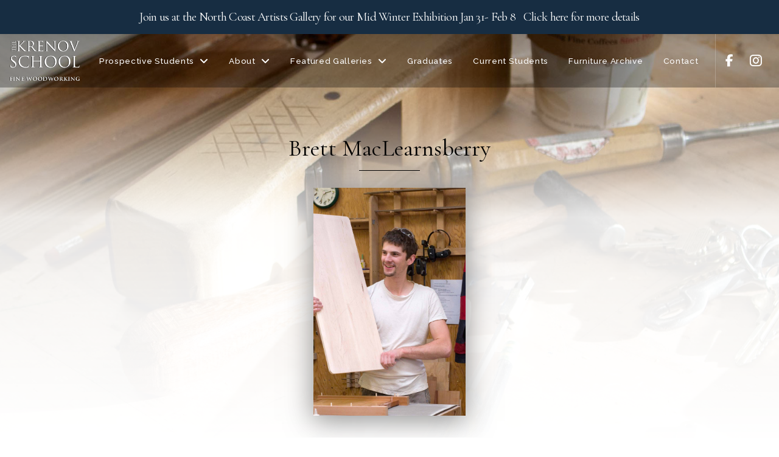

--- FILE ---
content_type: text/html; charset=UTF-8
request_url: https://thekrenovschool.org/students/brett-maclearnsberry/
body_size: 20087
content:
<!DOCTYPE html>
<html class="no-js" lang="en-US">
<head>
<meta charset="UTF-8">
<meta name="viewport" content="width=device-width, initial-scale=1.0">
<link rel="pingback" href="https://thekrenovschool.org/xmlrpc.php">
<title>Brett MacLearnsberry | The Krenov School of Fine Furniture</title>
<meta name='robots' content='max-image-preview:large' />
<link rel="alternate" type="application/rss+xml" title="The Krenov School of Fine Furniture &raquo; Feed" href="https://thekrenovschool.org/feed/" />
<link rel="alternate" type="application/rss+xml" title="The Krenov School of Fine Furniture &raquo; Comments Feed" href="https://thekrenovschool.org/comments/feed/" />
<link rel="alternate" title="oEmbed (JSON)" type="application/json+oembed" href="https://thekrenovschool.org/wp-json/oembed/1.0/embed?url=https%3A%2F%2Fthekrenovschool.org%2Fstudents%2Fbrett-maclearnsberry%2F" />
<link rel="alternate" title="oEmbed (XML)" type="text/xml+oembed" href="https://thekrenovschool.org/wp-json/oembed/1.0/embed?url=https%3A%2F%2Fthekrenovschool.org%2Fstudents%2Fbrett-maclearnsberry%2F&#038;format=xml" />
<style id='wp-img-auto-sizes-contain-inline-css' type='text/css'>
img:is([sizes=auto i],[sizes^="auto," i]){contain-intrinsic-size:3000px 1500px}
/*# sourceURL=wp-img-auto-sizes-contain-inline-css */
</style>
<style id='wp-emoji-styles-inline-css' type='text/css'>

	img.wp-smiley, img.emoji {
		display: inline !important;
		border: none !important;
		box-shadow: none !important;
		height: 1em !important;
		width: 1em !important;
		margin: 0 0.07em !important;
		vertical-align: -0.1em !important;
		background: none !important;
		padding: 0 !important;
	}
/*# sourceURL=wp-emoji-styles-inline-css */
</style>
<style id='wp-block-library-inline-css' type='text/css'>
:root{--wp-block-synced-color:#7a00df;--wp-block-synced-color--rgb:122,0,223;--wp-bound-block-color:var(--wp-block-synced-color);--wp-editor-canvas-background:#ddd;--wp-admin-theme-color:#007cba;--wp-admin-theme-color--rgb:0,124,186;--wp-admin-theme-color-darker-10:#006ba1;--wp-admin-theme-color-darker-10--rgb:0,107,160.5;--wp-admin-theme-color-darker-20:#005a87;--wp-admin-theme-color-darker-20--rgb:0,90,135;--wp-admin-border-width-focus:2px}@media (min-resolution:192dpi){:root{--wp-admin-border-width-focus:1.5px}}.wp-element-button{cursor:pointer}:root .has-very-light-gray-background-color{background-color:#eee}:root .has-very-dark-gray-background-color{background-color:#313131}:root .has-very-light-gray-color{color:#eee}:root .has-very-dark-gray-color{color:#313131}:root .has-vivid-green-cyan-to-vivid-cyan-blue-gradient-background{background:linear-gradient(135deg,#00d084,#0693e3)}:root .has-purple-crush-gradient-background{background:linear-gradient(135deg,#34e2e4,#4721fb 50%,#ab1dfe)}:root .has-hazy-dawn-gradient-background{background:linear-gradient(135deg,#faaca8,#dad0ec)}:root .has-subdued-olive-gradient-background{background:linear-gradient(135deg,#fafae1,#67a671)}:root .has-atomic-cream-gradient-background{background:linear-gradient(135deg,#fdd79a,#004a59)}:root .has-nightshade-gradient-background{background:linear-gradient(135deg,#330968,#31cdcf)}:root .has-midnight-gradient-background{background:linear-gradient(135deg,#020381,#2874fc)}:root{--wp--preset--font-size--normal:16px;--wp--preset--font-size--huge:42px}.has-regular-font-size{font-size:1em}.has-larger-font-size{font-size:2.625em}.has-normal-font-size{font-size:var(--wp--preset--font-size--normal)}.has-huge-font-size{font-size:var(--wp--preset--font-size--huge)}.has-text-align-center{text-align:center}.has-text-align-left{text-align:left}.has-text-align-right{text-align:right}.has-fit-text{white-space:nowrap!important}#end-resizable-editor-section{display:none}.aligncenter{clear:both}.items-justified-left{justify-content:flex-start}.items-justified-center{justify-content:center}.items-justified-right{justify-content:flex-end}.items-justified-space-between{justify-content:space-between}.screen-reader-text{border:0;clip-path:inset(50%);height:1px;margin:-1px;overflow:hidden;padding:0;position:absolute;width:1px;word-wrap:normal!important}.screen-reader-text:focus{background-color:#ddd;clip-path:none;color:#444;display:block;font-size:1em;height:auto;left:5px;line-height:normal;padding:15px 23px 14px;text-decoration:none;top:5px;width:auto;z-index:100000}html :where(.has-border-color){border-style:solid}html :where([style*=border-top-color]){border-top-style:solid}html :where([style*=border-right-color]){border-right-style:solid}html :where([style*=border-bottom-color]){border-bottom-style:solid}html :where([style*=border-left-color]){border-left-style:solid}html :where([style*=border-width]){border-style:solid}html :where([style*=border-top-width]){border-top-style:solid}html :where([style*=border-right-width]){border-right-style:solid}html :where([style*=border-bottom-width]){border-bottom-style:solid}html :where([style*=border-left-width]){border-left-style:solid}html :where(img[class*=wp-image-]){height:auto;max-width:100%}:where(figure){margin:0 0 1em}html :where(.is-position-sticky){--wp-admin--admin-bar--position-offset:var(--wp-admin--admin-bar--height,0px)}@media screen and (max-width:600px){html :where(.is-position-sticky){--wp-admin--admin-bar--position-offset:0px}}

/*# sourceURL=wp-block-library-inline-css */
</style><style id='global-styles-inline-css' type='text/css'>
:root{--wp--preset--aspect-ratio--square: 1;--wp--preset--aspect-ratio--4-3: 4/3;--wp--preset--aspect-ratio--3-4: 3/4;--wp--preset--aspect-ratio--3-2: 3/2;--wp--preset--aspect-ratio--2-3: 2/3;--wp--preset--aspect-ratio--16-9: 16/9;--wp--preset--aspect-ratio--9-16: 9/16;--wp--preset--color--black: #000000;--wp--preset--color--cyan-bluish-gray: #abb8c3;--wp--preset--color--white: #ffffff;--wp--preset--color--pale-pink: #f78da7;--wp--preset--color--vivid-red: #cf2e2e;--wp--preset--color--luminous-vivid-orange: #ff6900;--wp--preset--color--luminous-vivid-amber: #fcb900;--wp--preset--color--light-green-cyan: #7bdcb5;--wp--preset--color--vivid-green-cyan: #00d084;--wp--preset--color--pale-cyan-blue: #8ed1fc;--wp--preset--color--vivid-cyan-blue: #0693e3;--wp--preset--color--vivid-purple: #9b51e0;--wp--preset--gradient--vivid-cyan-blue-to-vivid-purple: linear-gradient(135deg,rgb(6,147,227) 0%,rgb(155,81,224) 100%);--wp--preset--gradient--light-green-cyan-to-vivid-green-cyan: linear-gradient(135deg,rgb(122,220,180) 0%,rgb(0,208,130) 100%);--wp--preset--gradient--luminous-vivid-amber-to-luminous-vivid-orange: linear-gradient(135deg,rgb(252,185,0) 0%,rgb(255,105,0) 100%);--wp--preset--gradient--luminous-vivid-orange-to-vivid-red: linear-gradient(135deg,rgb(255,105,0) 0%,rgb(207,46,46) 100%);--wp--preset--gradient--very-light-gray-to-cyan-bluish-gray: linear-gradient(135deg,rgb(238,238,238) 0%,rgb(169,184,195) 100%);--wp--preset--gradient--cool-to-warm-spectrum: linear-gradient(135deg,rgb(74,234,220) 0%,rgb(151,120,209) 20%,rgb(207,42,186) 40%,rgb(238,44,130) 60%,rgb(251,105,98) 80%,rgb(254,248,76) 100%);--wp--preset--gradient--blush-light-purple: linear-gradient(135deg,rgb(255,206,236) 0%,rgb(152,150,240) 100%);--wp--preset--gradient--blush-bordeaux: linear-gradient(135deg,rgb(254,205,165) 0%,rgb(254,45,45) 50%,rgb(107,0,62) 100%);--wp--preset--gradient--luminous-dusk: linear-gradient(135deg,rgb(255,203,112) 0%,rgb(199,81,192) 50%,rgb(65,88,208) 100%);--wp--preset--gradient--pale-ocean: linear-gradient(135deg,rgb(255,245,203) 0%,rgb(182,227,212) 50%,rgb(51,167,181) 100%);--wp--preset--gradient--electric-grass: linear-gradient(135deg,rgb(202,248,128) 0%,rgb(113,206,126) 100%);--wp--preset--gradient--midnight: linear-gradient(135deg,rgb(2,3,129) 0%,rgb(40,116,252) 100%);--wp--preset--font-size--small: 13px;--wp--preset--font-size--medium: 20px;--wp--preset--font-size--large: 36px;--wp--preset--font-size--x-large: 42px;--wp--preset--spacing--20: 0.44rem;--wp--preset--spacing--30: 0.67rem;--wp--preset--spacing--40: 1rem;--wp--preset--spacing--50: 1.5rem;--wp--preset--spacing--60: 2.25rem;--wp--preset--spacing--70: 3.38rem;--wp--preset--spacing--80: 5.06rem;--wp--preset--shadow--natural: 6px 6px 9px rgba(0, 0, 0, 0.2);--wp--preset--shadow--deep: 12px 12px 50px rgba(0, 0, 0, 0.4);--wp--preset--shadow--sharp: 6px 6px 0px rgba(0, 0, 0, 0.2);--wp--preset--shadow--outlined: 6px 6px 0px -3px rgb(255, 255, 255), 6px 6px rgb(0, 0, 0);--wp--preset--shadow--crisp: 6px 6px 0px rgb(0, 0, 0);}:where(.is-layout-flex){gap: 0.5em;}:where(.is-layout-grid){gap: 0.5em;}body .is-layout-flex{display: flex;}.is-layout-flex{flex-wrap: wrap;align-items: center;}.is-layout-flex > :is(*, div){margin: 0;}body .is-layout-grid{display: grid;}.is-layout-grid > :is(*, div){margin: 0;}:where(.wp-block-columns.is-layout-flex){gap: 2em;}:where(.wp-block-columns.is-layout-grid){gap: 2em;}:where(.wp-block-post-template.is-layout-flex){gap: 1.25em;}:where(.wp-block-post-template.is-layout-grid){gap: 1.25em;}.has-black-color{color: var(--wp--preset--color--black) !important;}.has-cyan-bluish-gray-color{color: var(--wp--preset--color--cyan-bluish-gray) !important;}.has-white-color{color: var(--wp--preset--color--white) !important;}.has-pale-pink-color{color: var(--wp--preset--color--pale-pink) !important;}.has-vivid-red-color{color: var(--wp--preset--color--vivid-red) !important;}.has-luminous-vivid-orange-color{color: var(--wp--preset--color--luminous-vivid-orange) !important;}.has-luminous-vivid-amber-color{color: var(--wp--preset--color--luminous-vivid-amber) !important;}.has-light-green-cyan-color{color: var(--wp--preset--color--light-green-cyan) !important;}.has-vivid-green-cyan-color{color: var(--wp--preset--color--vivid-green-cyan) !important;}.has-pale-cyan-blue-color{color: var(--wp--preset--color--pale-cyan-blue) !important;}.has-vivid-cyan-blue-color{color: var(--wp--preset--color--vivid-cyan-blue) !important;}.has-vivid-purple-color{color: var(--wp--preset--color--vivid-purple) !important;}.has-black-background-color{background-color: var(--wp--preset--color--black) !important;}.has-cyan-bluish-gray-background-color{background-color: var(--wp--preset--color--cyan-bluish-gray) !important;}.has-white-background-color{background-color: var(--wp--preset--color--white) !important;}.has-pale-pink-background-color{background-color: var(--wp--preset--color--pale-pink) !important;}.has-vivid-red-background-color{background-color: var(--wp--preset--color--vivid-red) !important;}.has-luminous-vivid-orange-background-color{background-color: var(--wp--preset--color--luminous-vivid-orange) !important;}.has-luminous-vivid-amber-background-color{background-color: var(--wp--preset--color--luminous-vivid-amber) !important;}.has-light-green-cyan-background-color{background-color: var(--wp--preset--color--light-green-cyan) !important;}.has-vivid-green-cyan-background-color{background-color: var(--wp--preset--color--vivid-green-cyan) !important;}.has-pale-cyan-blue-background-color{background-color: var(--wp--preset--color--pale-cyan-blue) !important;}.has-vivid-cyan-blue-background-color{background-color: var(--wp--preset--color--vivid-cyan-blue) !important;}.has-vivid-purple-background-color{background-color: var(--wp--preset--color--vivid-purple) !important;}.has-black-border-color{border-color: var(--wp--preset--color--black) !important;}.has-cyan-bluish-gray-border-color{border-color: var(--wp--preset--color--cyan-bluish-gray) !important;}.has-white-border-color{border-color: var(--wp--preset--color--white) !important;}.has-pale-pink-border-color{border-color: var(--wp--preset--color--pale-pink) !important;}.has-vivid-red-border-color{border-color: var(--wp--preset--color--vivid-red) !important;}.has-luminous-vivid-orange-border-color{border-color: var(--wp--preset--color--luminous-vivid-orange) !important;}.has-luminous-vivid-amber-border-color{border-color: var(--wp--preset--color--luminous-vivid-amber) !important;}.has-light-green-cyan-border-color{border-color: var(--wp--preset--color--light-green-cyan) !important;}.has-vivid-green-cyan-border-color{border-color: var(--wp--preset--color--vivid-green-cyan) !important;}.has-pale-cyan-blue-border-color{border-color: var(--wp--preset--color--pale-cyan-blue) !important;}.has-vivid-cyan-blue-border-color{border-color: var(--wp--preset--color--vivid-cyan-blue) !important;}.has-vivid-purple-border-color{border-color: var(--wp--preset--color--vivid-purple) !important;}.has-vivid-cyan-blue-to-vivid-purple-gradient-background{background: var(--wp--preset--gradient--vivid-cyan-blue-to-vivid-purple) !important;}.has-light-green-cyan-to-vivid-green-cyan-gradient-background{background: var(--wp--preset--gradient--light-green-cyan-to-vivid-green-cyan) !important;}.has-luminous-vivid-amber-to-luminous-vivid-orange-gradient-background{background: var(--wp--preset--gradient--luminous-vivid-amber-to-luminous-vivid-orange) !important;}.has-luminous-vivid-orange-to-vivid-red-gradient-background{background: var(--wp--preset--gradient--luminous-vivid-orange-to-vivid-red) !important;}.has-very-light-gray-to-cyan-bluish-gray-gradient-background{background: var(--wp--preset--gradient--very-light-gray-to-cyan-bluish-gray) !important;}.has-cool-to-warm-spectrum-gradient-background{background: var(--wp--preset--gradient--cool-to-warm-spectrum) !important;}.has-blush-light-purple-gradient-background{background: var(--wp--preset--gradient--blush-light-purple) !important;}.has-blush-bordeaux-gradient-background{background: var(--wp--preset--gradient--blush-bordeaux) !important;}.has-luminous-dusk-gradient-background{background: var(--wp--preset--gradient--luminous-dusk) !important;}.has-pale-ocean-gradient-background{background: var(--wp--preset--gradient--pale-ocean) !important;}.has-electric-grass-gradient-background{background: var(--wp--preset--gradient--electric-grass) !important;}.has-midnight-gradient-background{background: var(--wp--preset--gradient--midnight) !important;}.has-small-font-size{font-size: var(--wp--preset--font-size--small) !important;}.has-medium-font-size{font-size: var(--wp--preset--font-size--medium) !important;}.has-large-font-size{font-size: var(--wp--preset--font-size--large) !important;}.has-x-large-font-size{font-size: var(--wp--preset--font-size--x-large) !important;}
/*# sourceURL=global-styles-inline-css */
</style>

<style id='classic-theme-styles-inline-css' type='text/css'>
/*! This file is auto-generated */
.wp-block-button__link{color:#fff;background-color:#32373c;border-radius:9999px;box-shadow:none;text-decoration:none;padding:calc(.667em + 2px) calc(1.333em + 2px);font-size:1.125em}.wp-block-file__button{background:#32373c;color:#fff;text-decoration:none}
/*# sourceURL=/wp-includes/css/classic-themes.min.css */
</style>
<link rel='stylesheet' id='fancybox-for-wp-css' href='https://thekrenovschool.org/wp-content/plugins/fancybox-for-wordpress/assets/css/fancybox.css?ver=1.3.4' type='text/css' media='all' />
<link rel='stylesheet' id='x-stack-css' href='https://thekrenovschool.org/wp-content/themes/pro/framework/dist/css/site/stacks/integrity-light.css?ver=6.7.9' type='text/css' media='all' />
<link rel='stylesheet' id='x-child-css' href='https://thekrenovschool.org/wp-content/themes/pro-child/style.css?ver=6.7.9' type='text/css' media='all' />
<link rel='stylesheet' id='the-grid-css' href='https://thekrenovschool.org/wp-content/plugins/the-grid/frontend/assets/css/the-grid.min.css?ver=2.8.0' type='text/css' media='all' />
<style id='the-grid-inline-css' type='text/css'>
.tolb-holder{background:rgba(0,0,0,0.8)}.tolb-holder .tolb-close,.tolb-holder .tolb-title,.tolb-holder .tolb-counter,.tolb-holder .tolb-next i,.tolb-holder .tolb-prev i{color:#ffffff}.tolb-holder .tolb-load{border-color:rgba(1,0,0,0.2);border-left:3px solid #ffffff}
.to-heart-icon,.to-heart-icon svg,.to-post-like,.to-post-like .to-like-count{position:relative;display:inline-block}.to-post-like{width:auto;cursor:pointer;font-weight:400}.to-heart-icon{float:left;margin:0 4px 0 0}.to-heart-icon svg{overflow:visible;width:15px;height:14px}.to-heart-icon g{-webkit-transform:scale(1);transform:scale(1)}.to-heart-icon path{-webkit-transform:scale(1);transform:scale(1);transition:fill .4s ease,stroke .4s ease}.no-liked .to-heart-icon path{fill:#999;stroke:#999}.empty-heart .to-heart-icon path{fill:transparent!important;stroke:#999}.liked .to-heart-icon path,.to-heart-icon svg:hover path{fill:#ff6863!important;stroke:#ff6863!important}@keyframes heartBeat{0%{transform:scale(1)}20%{transform:scale(.8)}30%{transform:scale(.95)}45%{transform:scale(.75)}50%{transform:scale(.85)}100%{transform:scale(.9)}}@-webkit-keyframes heartBeat{0%,100%,50%{-webkit-transform:scale(1)}20%{-webkit-transform:scale(.8)}30%{-webkit-transform:scale(.95)}45%{-webkit-transform:scale(.75)}}.heart-pulse g{-webkit-animation-name:heartBeat;animation-name:heartBeat;-webkit-animation-duration:1s;animation-duration:1s;-webkit-animation-iteration-count:infinite;animation-iteration-count:infinite;-webkit-transform-origin:50% 50%;transform-origin:50% 50%}.to-post-like a{color:inherit!important;fill:inherit!important;stroke:inherit!important}
/*# sourceURL=the-grid-inline-css */
</style>
<link rel='stylesheet' id='wp-mediaelement-css' href='https://thekrenovschool.org/wp-content/plugins/the-grid/frontend/assets/css/wp-mediaelement.min.css?ver=2.8.0' type='text/css' media='all' />
<style id='cs-inline-css' type='text/css'>
@media (min-width:1200px){.x-hide-xl{display:none !important;}}@media (min-width:979px) and (max-width:1199px){.x-hide-lg{display:none !important;}}@media (min-width:767px) and (max-width:978px){.x-hide-md{display:none !important;}}@media (min-width:480px) and (max-width:766px){.x-hide-sm{display:none !important;}}@media (max-width:479px){.x-hide-xs{display:none !important;}} a,h1 a:hover,h2 a:hover,h3 a:hover,h4 a:hover,h5 a:hover,h6 a:hover,.x-breadcrumb-wrap a:hover,.widget ul li a:hover,.widget ol li a:hover,.widget.widget_text ul li a,.widget.widget_text ol li a,.widget_nav_menu .current-menu-item > a,.x-accordion-heading .x-accordion-toggle:hover,.x-comment-author a:hover,.x-comment-time:hover,.x-recent-posts a:hover .h-recent-posts{color:rgb(6,96,193);}a:hover,.widget.widget_text ul li a:hover,.widget.widget_text ol li a:hover,.x-twitter-widget ul li a:hover{color:rgb(82,139,202);}.rev_slider_wrapper,a.x-img-thumbnail:hover,.x-slider-container.below,.page-template-template-blank-3-php .x-slider-container.above,.page-template-template-blank-6-php .x-slider-container.above{border-color:rgb(6,96,193);}.entry-thumb:before,.x-pagination span.current,.woocommerce-pagination span[aria-current],.flex-direction-nav a,.flex-control-nav a:hover,.flex-control-nav a.flex-active,.mejs-time-current,.x-dropcap,.x-skill-bar .bar,.x-pricing-column.featured h2,.h-comments-title small,.x-entry-share .x-share:hover,.x-highlight,.x-recent-posts .x-recent-posts-img:after{background-color:rgb(6,96,193);}.x-nav-tabs > .active > a,.x-nav-tabs > .active > a:hover{box-shadow:inset 0 3px 0 0 rgb(6,96,193);}.x-main{width:calc(72% - 2.463055%);}.x-sidebar{width:calc(100% - 2.463055% - 72%);}.x-comment-author,.x-comment-time,.comment-form-author label,.comment-form-email label,.comment-form-url label,.comment-form-rating label,.comment-form-comment label,.widget_calendar #wp-calendar caption,.widget.widget_rss li .rsswidget{font-family:"Cormorant Garamond",serif;font-weight:400;}.p-landmark-sub,.p-meta,input,button,select,textarea{font-family:"Open Sans",sans-serif;}.widget ul li a,.widget ol li a,.x-comment-time{color:rgb(28,28,28);}.widget_text ol li a,.widget_text ul li a{color:rgb(6,96,193);}.widget_text ol li a:hover,.widget_text ul li a:hover{color:rgb(82,139,202);}.comment-form-author label,.comment-form-email label,.comment-form-url label,.comment-form-rating label,.comment-form-comment label,.widget_calendar #wp-calendar th,.p-landmark-sub strong,.widget_tag_cloud .tagcloud a:hover,.widget_tag_cloud .tagcloud a:active,.entry-footer a:hover,.entry-footer a:active,.x-breadcrumbs .current,.x-comment-author,.x-comment-author a{color:#272727;}.widget_calendar #wp-calendar th{border-color:#272727;}.h-feature-headline span i{background-color:#272727;}@media (max-width:978.98px){}html{font-size:14px;}@media (min-width:479px){html{font-size:14px;}}@media (min-width:766px){html{font-size:14px;}}@media (min-width:978px){html{font-size:14px;}}@media (min-width:1199px){html{font-size:14px;}}body{font-style:normal;font-weight:400;color:rgb(28,28,28);background-color:#f3f3f3;}.w-b{font-weight:400 !important;}h1,h2,h3,h4,h5,h6,.h1,.h2,.h3,.h4,.h5,.h6,.x-text-headline{font-family:"Cormorant Garamond",serif;font-style:normal;font-weight:400;}h1,.h1{letter-spacing:-0.035em;}h2,.h2{letter-spacing:-0.035em;}h3,.h3{letter-spacing:-0.035em;}h4,.h4{letter-spacing:-0.035em;}h5,.h5{letter-spacing:-0.035em;}h6,.h6{letter-spacing:-0.035em;}.w-h{font-weight:400 !important;}.x-container.width{width:88%;}.x-container.max{max-width:1200px;}.x-bar-content.x-container.width{flex-basis:88%;}.x-main.full{float:none;clear:both;display:block;width:auto;}@media (max-width:978.98px){.x-main.full,.x-main.left,.x-main.right,.x-sidebar.left,.x-sidebar.right{float:none;display:block;width:auto !important;}}.entry-header,.entry-content{font-size:1rem;}body,input,button,select,textarea{font-family:"Open Sans",sans-serif;}h1,h2,h3,h4,h5,h6,.h1,.h2,.h3,.h4,.h5,.h6,h1 a,h2 a,h3 a,h4 a,h5 a,h6 a,.h1 a,.h2 a,.h3 a,.h4 a,.h5 a,.h6 a,blockquote{color:#272727;}.cfc-h-tx{color:#272727 !important;}.cfc-h-bd{border-color:#272727 !important;}.cfc-h-bg{background-color:#272727 !important;}.cfc-b-tx{color:rgb(28,28,28) !important;}.cfc-b-bd{border-color:rgb(28,28,28) !important;}.cfc-b-bg{background-color:rgb(28,28,28) !important;}.x-btn,.button,[type="submit"]{color:#ffffff;border-color:#ac1100;background-color:#ff2a13;margin-bottom:0.25em;text-shadow:0 0.075em 0.075em rgba(0,0,0,0.5);box-shadow:0 0.25em 0 0 #a71000,0 4px 9px rgba(0,0,0,0.75);border-radius:0.25em;}.x-btn:hover,.button:hover,[type="submit"]:hover{color:#ffffff;border-color:#600900;background-color:#ef2201;margin-bottom:0.25em;text-shadow:0 0.075em 0.075em rgba(0,0,0,0.5);box-shadow:0 0.25em 0 0 #a71000,0 4px 9px rgba(0,0,0,0.75);}.x-btn.x-btn-real,.x-btn.x-btn-real:hover{margin-bottom:0.25em;text-shadow:0 0.075em 0.075em rgba(0,0,0,0.65);}.x-btn.x-btn-real{box-shadow:0 0.25em 0 0 #a71000,0 4px 9px rgba(0,0,0,0.75);}.x-btn.x-btn-real:hover{box-shadow:0 0.25em 0 0 #a71000,0 4px 9px rgba(0,0,0,0.75);}.x-btn.x-btn-flat,.x-btn.x-btn-flat:hover{margin-bottom:0;text-shadow:0 0.075em 0.075em rgba(0,0,0,0.65);box-shadow:none;}.x-btn.x-btn-transparent,.x-btn.x-btn-transparent:hover{margin-bottom:0;border-width:3px;text-shadow:none;text-transform:uppercase;background-color:transparent;box-shadow:none;}.bg .mejs-container,.x-video .mejs-container{position:unset !important;} @font-face{font-family:'FontAwesomePro';font-style:normal;font-weight:900;font-display:block;src:url('https://thekrenovschool.org/wp-content/themes/pro/cornerstone/assets/fonts/fa-solid-900.woff2?ver=6.7.2') format('woff2'),url('https://thekrenovschool.org/wp-content/themes/pro/cornerstone/assets/fonts/fa-solid-900.ttf?ver=6.7.2') format('truetype');}[data-x-fa-pro-icon]{font-family:"FontAwesomePro" !important;}[data-x-fa-pro-icon]:before{content:attr(data-x-fa-pro-icon);}[data-x-icon],[data-x-icon-o],[data-x-icon-l],[data-x-icon-s],[data-x-icon-b],[data-x-icon-sr],[data-x-icon-ss],[data-x-icon-sl],[data-x-fa-pro-icon],[class*="cs-fa-"]{display:inline-flex;font-style:normal;font-weight:400;text-decoration:inherit;text-rendering:auto;-webkit-font-smoothing:antialiased;-moz-osx-font-smoothing:grayscale;}[data-x-icon].left,[data-x-icon-o].left,[data-x-icon-l].left,[data-x-icon-s].left,[data-x-icon-b].left,[data-x-icon-sr].left,[data-x-icon-ss].left,[data-x-icon-sl].left,[data-x-fa-pro-icon].left,[class*="cs-fa-"].left{margin-right:0.5em;}[data-x-icon].right,[data-x-icon-o].right,[data-x-icon-l].right,[data-x-icon-s].right,[data-x-icon-b].right,[data-x-icon-sr].right,[data-x-icon-ss].right,[data-x-icon-sl].right,[data-x-fa-pro-icon].right,[class*="cs-fa-"].right{margin-left:0.5em;}[data-x-icon]:before,[data-x-icon-o]:before,[data-x-icon-l]:before,[data-x-icon-s]:before,[data-x-icon-b]:before,[data-x-icon-sr]:before,[data-x-icon-ss]:before,[data-x-icon-sl]:before,[data-x-fa-pro-icon]:before,[class*="cs-fa-"]:before{line-height:1;}@font-face{font-family:'FontAwesome';font-style:normal;font-weight:900;font-display:block;src:url('https://thekrenovschool.org/wp-content/themes/pro/cornerstone/assets/fonts/fa-solid-900.woff2?ver=6.7.2') format('woff2'),url('https://thekrenovschool.org/wp-content/themes/pro/cornerstone/assets/fonts/fa-solid-900.ttf?ver=6.7.2') format('truetype');}[data-x-icon],[data-x-icon-s],[data-x-icon][class*="cs-fa-"]{font-family:"FontAwesome" !important;font-weight:900;}[data-x-icon]:before,[data-x-icon][class*="cs-fa-"]:before{content:attr(data-x-icon);}[data-x-icon-s]:before{content:attr(data-x-icon-s);}@font-face{font-family:'FontAwesomeRegular';font-style:normal;font-weight:400;font-display:block;src:url('https://thekrenovschool.org/wp-content/themes/pro/cornerstone/assets/fonts/fa-regular-400.woff2?ver=6.7.2') format('woff2'),url('https://thekrenovschool.org/wp-content/themes/pro/cornerstone/assets/fonts/fa-regular-400.ttf?ver=6.7.2') format('truetype');}@font-face{font-family:'FontAwesomePro';font-style:normal;font-weight:400;font-display:block;src:url('https://thekrenovschool.org/wp-content/themes/pro/cornerstone/assets/fonts/fa-regular-400.woff2?ver=6.7.2') format('woff2'),url('https://thekrenovschool.org/wp-content/themes/pro/cornerstone/assets/fonts/fa-regular-400.ttf?ver=6.7.2') format('truetype');}[data-x-icon-o]{font-family:"FontAwesomeRegular" !important;}[data-x-icon-o]:before{content:attr(data-x-icon-o);}@font-face{font-family:'FontAwesomeLight';font-style:normal;font-weight:300;font-display:block;src:url('https://thekrenovschool.org/wp-content/themes/pro/cornerstone/assets/fonts/fa-light-300.woff2?ver=6.7.2') format('woff2'),url('https://thekrenovschool.org/wp-content/themes/pro/cornerstone/assets/fonts/fa-light-300.ttf?ver=6.7.2') format('truetype');}@font-face{font-family:'FontAwesomePro';font-style:normal;font-weight:300;font-display:block;src:url('https://thekrenovschool.org/wp-content/themes/pro/cornerstone/assets/fonts/fa-light-300.woff2?ver=6.7.2') format('woff2'),url('https://thekrenovschool.org/wp-content/themes/pro/cornerstone/assets/fonts/fa-light-300.ttf?ver=6.7.2') format('truetype');}[data-x-icon-l]{font-family:"FontAwesomeLight" !important;font-weight:300;}[data-x-icon-l]:before{content:attr(data-x-icon-l);}@font-face{font-family:'FontAwesomeBrands';font-style:normal;font-weight:normal;font-display:block;src:url('https://thekrenovschool.org/wp-content/themes/pro/cornerstone/assets/fonts/fa-brands-400.woff2?ver=6.7.2') format('woff2'),url('https://thekrenovschool.org/wp-content/themes/pro/cornerstone/assets/fonts/fa-brands-400.ttf?ver=6.7.2') format('truetype');}[data-x-icon-b]{font-family:"FontAwesomeBrands" !important;}[data-x-icon-b]:before{content:attr(data-x-icon-b);}.widget.widget_rss li .rsswidget:before{content:"\f35d";padding-right:0.4em;font-family:"FontAwesome";} .m560-0.x-section{margin-top:0px;margin-right:0px;margin-bottom:0px;margin-left:0px;border-top-width:0;border-right-width:0;border-bottom-width:0;border-left-width:0;padding-right:0px;padding-left:0px;}.m560-1.x-section{padding-top:90px;background-color:#c5c5c5;}.m560-1 > .x-bg > .x-bg-layer-lower-image {background-image:url(https://thekrenovschool.org/wp-content/uploads/2013/12/cabinetry-tools-ready-2-1-1.jpg);}.m560-1 > .x-bg > .x-bg-layer-upper-color {background-color:transparent;}.m560-2.x-section{padding-bottom:0px;}.m560-3.x-section{z-index:1;}.m560-3 > .x-bg > .x-bg-layer-lower-image {background-repeat:no-repeat;background-position:center;background-size:cover;background-attachment:inherit;}.m560-4.x-section{padding-top:0px;background-color:rgb(255,255,255);z-index:auto;}.m560-5.x-section{padding-top:45px;padding-bottom:45px;}.m560-5 > .x-bg > .x-bg-layer-lower-image {background-image:url(https://thekrenovschool.org/wp-content/uploads/2013/12/shop-background-bottom.jpg);}.m560-5 > .x-bg > .x-bg-layer-upper-color {background-color:rgba(255,255,255,0.52);}:where(body:not(.tco-disable-effects)) .m560-6:hover,:where(body:not(.tco-disable-effects)) [data-x-effect-provider*="effects"]:hover .m560-6{opacity:1;filter:brightness(60%);transform:translate(0px,-10px);}.m560-7.x-row{z-index:1;width:94%;max-width:1000px;}.m560-9.x-row{margin-right:auto;margin-left:auto;border-top-width:0;border-right-width:0;border-bottom-width:0;border-left-width:0;font-size:1em;}.m560-9 > .x-row-inner{flex-direction:row;align-items:stretch;align-content:stretch;}.m560-a.x-row{padding-top:1px;padding-right:1px;padding-bottom:1px;padding-left:1px;}.m560-a > .x-row-inner{margin-top:calc(((1rem / 2) + 1px) * -1);margin-right:calc(((1rem / 2) + 1px) * -1);margin-bottom:calc(((1rem / 2) + 1px) * -1);margin-left:calc(((1rem / 2) + 1px) * -1);}.m560-a > .x-row-inner > *{flex-grow:1;margin-top:calc(1rem / 2);margin-bottom:calc(1rem / 2);margin-right:calc(1rem / 2);margin-left:calc(1rem / 2);}.m560-b > .x-row-inner{justify-content:flex-start;}.m560-c.x-row{z-index:auto;}.m560-d > .x-row-inner{justify-content:center;}.m560-e.x-row{margin-top:0px;margin-bottom:10px;}.m560-f.x-row{overflow-x:hidden;overflow-y:hidden;margin-top:0em;margin-bottom:0em;border-top-left-radius:0px;border-top-right-radius:0px;border-bottom-right-radius:10px;border-bottom-left-radius:10px;padding-top:2em;padding-right:2em;padding-bottom:2em;padding-left:2em;background-color:rgb(255,255,255);}.m560-f > .x-row-inner{margin-top:calc((20px / 2) * -1);margin-right:calc((2em / 2) * -1);margin-bottom:calc((20px / 2) * -1);margin-left:calc((2em / 2) * -1);}.m560-f > .x-row-inner > *{margin-top:calc(20px / 2);margin-bottom:calc(20px / 2);margin-right:calc(2em / 2);margin-left:calc(2em / 2);}.m560-g{--gap:1rem;}.m560-h > .x-row-inner > *:nth-child(1n - 0) {flex-basis:calc(100% - clamp(0px,var(--gap),9999px));}.m560-i > .x-row-inner > *:nth-child(1n - 0) {flex-basis:calc(100% - clamp(0px,var(--gap),9999px));}.m560-j > .x-row-inner > *:nth-child(1n - 0) {flex-basis:calc(100% - clamp(0px,var(--gap),9999px));}.m560-k{--gap:2em;}.m560-k > .x-row-inner > *:nth-child(2n - 0) {flex-basis:calc(50% - clamp(0px,var(--gap),9999px));}.m560-k > .x-row-inner > *:nth-child(2n - 1) {flex-basis:calc(50% - clamp(0px,var(--gap),9999px));}.m560-l > .x-row-inner > *:nth-child(1n - 0) {flex-basis:calc(100% - clamp(0px,var(--gap),9999px));}.m560-m.x-col{display:flex;flex-direction:column;justify-content:flex-start;align-items:center;text-align:center;}.m560-n.x-col{flex-wrap:wrap;align-content:center;}.m560-o.x-col{z-index:1;border-top-width:0;border-right-width:0;border-bottom-width:0;border-left-width:0;font-size:1em;}.m560-p.x-col{max-width:800px;}.m560-q.x-col{max-width:400px;}.m560-r.x-col{min-height:300px;}.m560-s{padding-top:6em;}.m560-t{padding-right:0;padding-bottom:0;padding-left:0;font-size:1em;}.m560-u{padding-top:0.1em;}.m560-v{padding-top:.5em;}.m560-w{padding-top:1em;}.m560-x{padding-top:2em;}.m560-y{padding-top:40px;}.m560-z{padding-top:3em;}.m560-10{padding-top:1.5em;}.m560-11.x-text{border-top-width:0;border-right-width:0;border-bottom-width:0;border-left-width:0;}.m560-11.x-text .x-text-content-text-primary{font-style:normal;letter-spacing:0em;text-transform:none;}.m560-12.x-text{font-size:1;}.m560-12.x-text .x-text-content-text-primary{font-family:"Cormorant Garamond",serif;font-size:2.75em;font-weight:400;line-height:.75;color:#000;}.m560-13.x-text{font-size:1em;}.m560-13.x-text .x-text-content-text{margin-top:0.4em;margin-right:0px;margin-bottom:0px;margin-left:0px;}.m560-13.x-text .x-text-content-text-primary{font-family:"Raleway",sans-serif;font-size:1.35em;font-weight:400;line-height:1.5;text-align:center;color:rgba(0,0,0,1);}.m560-14.x-text{border-top-width:0;border-right-width:0;border-bottom-width:0;border-left-width:0;font-family:"Open Sans",sans-serif;letter-spacing:0em;text-transform:none;color:rgba(0,0,0,1);}.m560-14.x-text > :first-child{margin-top:0;}.m560-14.x-text > :last-child{margin-bottom:0;}.m560-15.x-text{font-size:1.2em;font-weight:400;line-height:1.4;}.m560-16.x-text{font-style:italic;}.m560-17.x-text{font-style:normal;}.m560-18.x-text{font-size:1em;font-weight:inherit;line-height:inherit;text-align:center;}.m560-19{width:100%;max-width:100px;border-top-width:1px;border-right-width:0;border-bottom-width:0;border-left-width:0;border-top-style:solid;border-right-style:solid;border-bottom-style:solid;border-left-style:solid;border-top-color:#000;border-right-color:#000;border-bottom-color:#000;border-left-color:#000;font-size:1em;}.m560-1a.x-image{font-size:1em;border-top-width:0;border-right-width:0;border-bottom-width:0;border-left-width:0;}.m560-1a.x-image img{aspect-ratio:auto;}.m560-1b.x-image{width:250px;box-shadow:0em .5em 3em .05em rgba(86,85,85,0.65);}.m560-1b.x-image img{width:100%;}.m560-1c{display:flex;flex-direction:row;justify-content:center;align-items:flex-start;flex-wrap:wrap;align-content:flex-start;flex-grow:0;flex-shrink:1;flex-basis:auto;border-top-width:0;border-right-width:0;border-bottom-width:0;border-left-width:0;font-size:1em;aspect-ratio:auto;}@media screen and (max-width:766px){.m560-f.x-row{padding-right:1em;padding-left:1em;}.m560-k > .x-row-inner > *:nth-child(2n - 0) {flex-basis:calc(50% - clamp(0px,var(--gap),9999px));}.m560-k > .x-row-inner > *:nth-child(2n - 1) {flex-basis:calc(50% - clamp(0px,var(--gap),9999px));}}@media screen and (min-width:480px) and (max-width:766px){.m560-f.x-row{width:100%;}}@media screen and (max-width:479px){.m560-f.x-row{width:97%;}.m560-k > .x-row-inner > *:nth-child(1n - 0) {flex-basis:calc(100% - clamp(0px,var(--gap),9999px));}}  .m54o-0.x-bar{height:3.5em;background-color:#172d42;box-shadow:0em 0.15em 2em rgba(0,0,0,0.15);}.m54o-0 .x-bar-content{flex-grow:0;flex-shrink:1;flex-basis:100%;height:3.5em;}.m54o-0.x-bar-outer-spacers:after,.m54o-0.x-bar-outer-spacers:before{flex-basis:2em;width:2em!important;height:2em;}.m54o-0.x-bar-space{height:3.5em;}.m54o-1.x-bar{border-top-width:0;border-right-width:0;border-bottom-width:0;border-left-width:0;font-size:16px;z-index:9999;}.m54o-1 .x-bar-content{display:flex;flex-direction:row;justify-content:space-between;align-items:center;}.m54o-1.x-bar-space{font-size:16px;}.m54o-2.x-bar{width:calc(100% - (0px * 2));margin-top:0px;margin-left:0px;margin-right:0px;height:5.5em;background-color:rgba(0,0,0,0.4);}.m54o-2 .x-bar-content{height:5.5em;}.m54o-2.x-bar-outer-spacers:after,.m54o-2.x-bar-outer-spacers:before{flex-basis:1em;width:1em!important;height:1em;}.m54o-2.x-bar-space{height:5.5em;}.m54o-3.x-bar-container{display:flex;flex-direction:row;align-items:center;flex-basis:auto;font-size:1em;}.m54o-4.x-bar-container{justify-content:center;}.m54o-5.x-bar-container{flex-grow:1;flex-shrink:0;}.m54o-6.x-bar-container{border-top-width:0;border-right-width:0;border-bottom-width:0;border-left-width:0;}.m54o-7.x-bar-container{z-index:1;}.m54o-8.x-bar-container{justify-content:flex-start;}.m54o-a.x-bar-container{justify-content:space-between;flex-grow:0;flex-shrink:1;}.m54o-b.x-bar-container{z-index:auto;}.m54o-c.x-bar-container{max-width:140px;}.m54o-d.x-bar-container{border-top-width:0px;border-right-width:0px;border-bottom-width:0px;border-left-width:1px;border-top-style:solid;border-right-style:solid;border-bottom-style:solid;border-left-style:solid;border-top-color:transparent;border-right-color:transparent;border-bottom-color:transparent;border-left-color:rgba(255,255,255,0.22);}.m54o-e.x-text{border-top-width:0;border-right-width:0;border-bottom-width:0;border-left-width:0;font-family:"Lato",sans-serif;font-size:.85em;font-style:normal;font-weight:400;line-height:1.4;letter-spacing:0em;text-align:center;text-transform:none;color:rgb(255,255,255);}.m54o-e.x-text > :first-child{margin-top:0;}.m54o-e.x-text > :last-child{margin-bottom:0;}.m54o-f.x-image{font-size:1em;border-top-width:0;border-right-width:0;border-bottom-width:0;border-left-width:0;}.m54o-f.x-image img{aspect-ratio:auto;}.m54o-g.x-image{max-width:115px;}.m54o-h.x-image{max-width:125px;}.m54o-i{margin-top:0px;margin-right:0px;margin-bottom:0px;margin-left:15px;display:flex;flex-direction:row;justify-content:space-around;align-items:stretch;align-self:center;flex-grow:0;flex-shrink:0;flex-basis:auto;}.m54o-i > li,.m54o-i > li > a{flex-grow:0;flex-shrink:1;flex-basis:auto;}.m54o-j{font-size:1em;}.m54o-k,.m54o-k .x-anchor{transition-duration:300ms;transition-timing-function:cubic-bezier(0.400,0.000,0.200,1.000);}.m54o-l .x-dropdown {width:10em;font-size:16px;border-top-width:0;border-right-width:0;border-bottom-width:0;border-left-width:0;padding-top:0em;padding-right:0em;padding-bottom:5px;padding-left:0em;background-color:rgba(0,0,0,0.61);box-shadow:0em 0.15em 2em 0em rgba(0,0,0,0.15);transition-duration:500ms,500ms,0s;transition-timing-function:cubic-bezier(0.400,0.000,0.200,1.000);}.m54o-l .x-dropdown:not(.x-active) {transition-delay:0s,0s,500ms;}.m54o-l .x-dropdown[data-x-stem-menu-top],.m54o-l .x-dropdown[data-x-stem-root] {margin-top:1.15em;margin-right:0em;margin-bottom:0em;margin-left:0em;}.m54o-m.x-anchor {border-top-width:0;border-right-width:0;border-bottom-width:0;border-left-width:0;font-size:1em;}.m54o-m.x-anchor .x-anchor-content {display:flex;flex-direction:row;justify-content:center;align-items:center;}.m54o-n.x-anchor .x-anchor-content {padding-top:0.75em;padding-right:0.75em;padding-bottom:0.75em;padding-left:0.75em;}.m54o-n.x-anchor .x-anchor-text {margin-top:5px;margin-bottom:5px;margin-left:5px;}.m54o-n.x-anchor .x-anchor-text-primary {font-style:normal;}.m54o-n.x-anchor .x-anchor-sub-indicator {margin-top:5px;margin-right:5px;margin-bottom:5px;margin-left:5px;font-size:1em;}.m54o-o.x-anchor .x-anchor-text {margin-right:5px;}.m54o-o.x-anchor .x-anchor-text-primary {font-size:0.85em;text-transform:capitalize;}.m54o-o.x-anchor .x-anchor-sub-indicator {color:#fff;}.m54o-o > .is-primary {width:30px;}.m54o-p.x-anchor .x-anchor-text-primary {font-family:"Raleway",sans-serif;font-weight:500;letter-spacing:0.048000000000000015em;margin-right:calc(0.048000000000000015em * -1);}.m54o-p > .is-primary {height:1px;color:rgb(185,209,253);transform-origin:50% 50%;}.m54o-q.x-anchor .x-anchor-text-primary {line-height:1;color:rgb(255,255,255);}.m54o-r.x-anchor .x-anchor-text {margin-right:5;}.m54o-r.x-anchor .x-anchor-text-primary {font-size:.85em;line-height:1.2;text-align:center;color:#fff;}.m54o-r.x-anchor:hover .x-anchor-text-primary,.m54o-r.x-anchor[class*="active"] .x-anchor-text-primary,[data-x-effect-provider*="colors"]:hover .m54o-r.x-anchor .x-anchor-text-primary {color:#ffffff;}.m54o-r.x-anchor .x-anchor-sub-indicator {color:rgba(0,0,0,1);}.m54o-r.x-anchor:hover .x-anchor-sub-indicator,.m54o-r.x-anchor[class*="active"] .x-anchor-sub-indicator,[data-x-effect-provider*="colors"]:hover .m54o-r.x-anchor .x-anchor-sub-indicator {color:rgba(0,0,0,0.5);}.m54o-r > .is-primary {width:20px;}.m54o-s.x-anchor {width:3em;height:3em;background-color:rgb(64,99,137);box-shadow:0em 0.15em 0.65em 0em rgba(0,0,0,0.25);}.m54o-s.x-anchor:hover,.m54o-s.x-anchor[class*="active"],[data-x-effect-provider*="colors"]:hover .m54o-s.x-anchor {background-color:#172d42;}.m54o-s.x-anchor .x-graphic-icon {color:rgba(0,0,0,1);}.m54o-s.x-anchor:hover .x-graphic-icon,.m54o-s.x-anchor[class*="active"] .x-graphic-icon,[data-x-effect-provider*="colors"]:hover .m54o-s.x-anchor .x-graphic-icon {color:rgba(0,0,0,0.5);}.m54o-s.x-anchor .x-toggle {color:rgb(255,255,255);}.m54o-s.x-anchor .x-toggle-burger {width:10em;margin-top:3em;margin-right:0;margin-bottom:3em;margin-left:0;font-size:2px;}.m54o-s.x-anchor .x-toggle-burger-bun-t {transform:translate3d(0,calc(3em * -1),0);}.m54o-s.x-anchor .x-toggle-burger-bun-b {transform:translate3d(0,3em,0);}.m54o-t.x-anchor {border-top-left-radius:100em;border-top-right-radius:100em;border-bottom-right-radius:100em;border-bottom-left-radius:100em;}.m54o-t.x-anchor .x-graphic {margin-top:5px;margin-right:5px;margin-bottom:5px;margin-left:5px;}.m54o-t.x-anchor .x-graphic-icon {width:auto;border-top-width:0;border-right-width:0;border-bottom-width:0;border-left-width:0;}.m54o-u.x-anchor .x-graphic-icon {font-size:1.25em;}.m54o-v.x-anchor .x-anchor-text {margin-right:auto;}.m54o-v.x-anchor .x-anchor-text-primary {font-family:inherit;font-size:1em;font-weight:inherit;}.m54o-v.x-anchor:hover .x-anchor-text-primary,.m54o-v.x-anchor[class*="active"] .x-anchor-text-primary,[data-x-effect-provider*="colors"]:hover .m54o-v.x-anchor .x-anchor-text-primary {color:rgb(126,176,230);}.m54o-v.x-anchor .x-anchor-sub-indicator {color:rgb(255,255,255);}.m54o-v.x-anchor:hover .x-anchor-sub-indicator,.m54o-v.x-anchor[class*="active"] .x-anchor-sub-indicator,[data-x-effect-provider*="colors"]:hover .m54o-v.x-anchor .x-anchor-sub-indicator {color:rgb(126,176,230);}.m54o-w.x-anchor {width:2.75em;height:2.75em;background-color:rgba(255,255,255,0);}.m54o-w.x-anchor:hover,.m54o-w.x-anchor[class*="active"],[data-x-effect-provider*="colors"]:hover .m54o-w.x-anchor {background-color:rgba(255,255,255,1);}.m54o-w.x-anchor .x-graphic-icon {color:rgb(255,255,255);}.m54o-w.x-anchor:hover .x-graphic-icon,.m54o-w.x-anchor[class*="active"] .x-graphic-icon,[data-x-effect-provider*="colors"]:hover .m54o-w.x-anchor .x-graphic-icon {color:#3b5998;}.m54o-x.x-anchor .x-graphic-icon {font-size:1.4em;}.m54o-y{font-size:16px;transition-duration:500ms;}.m54o-y .x-off-canvas-bg{background-color:rgba(0,0,0,0.75);transition-duration:500ms;transition-timing-function:cubic-bezier(0.400,0.000,0.200,1.000);}.m54o-y .x-off-canvas-close{width:calc(1em * 2);height:calc(1em * 2);font-size:1.25em;color:rgb(255,255,255);transition-duration:0.3s,500ms,500ms;transition-timing-function:ease-in-out,cubic-bezier(0.400,0.000,0.200,1.000),cubic-bezier(0.400,0.000,0.200,1.000);}.m54o-y .x-off-canvas-close:focus,.m54o-y .x-off-canvas-close:hover{color:rgb(126,176,230);}.m54o-y .x-off-canvas-content{max-width:24em;padding-top:calc(1.25em * 2);padding-right:calc(1.25em * 2);padding-bottom:calc(1.25em * 2);padding-left:calc(1.25em * 2);border-top-width:0;border-right-width:0;border-bottom-width:0;border-left-width:0;background-color:#172d42;box-shadow:0em 0em 2em 0em rgba(0,0,0,0.25);transition-duration:500ms;transition-timing-function:cubic-bezier(0.400,0.000,0.200,1.000);}@media screen and (min-width:979px) and (max-width:1199px){.m54o-g.x-image{max-width:90px;}.m54o-o.x-anchor .x-anchor-content {padding-top:0.25em;padding-right:0.25em;padding-bottom:0.25em;padding-left:0.25em;}.m54o-o.x-anchor .x-anchor-sub-indicator {margin-top:1px;margin-right:1px;margin-bottom:1px;margin-left:1px;}}@media screen and (max-width:978px){.m54o-8.x-bar-container{padding-top:15px;padding-bottom:15px;padding-left:15px;}.m54o-9.x-bar-container{padding-right:15px;}.m54o-g.x-image{max-width:115px;}.m54o-o.x-anchor .x-anchor-content {padding-top:0.5em;padding-right:0.5em;padding-bottom:0.5em;padding-left:0.5em;}.m54o-o.x-anchor .x-anchor-sub-indicator {margin-top:5px;margin-right:5px;margin-bottom:5px;margin-left:5px;}}  .m574-0.x-bar{height:auto;padding-top:1rem;padding-right:0rem;padding-bottom:.5rem;padding-left:0rem;border-top-width:0;border-right-width:0;border-bottom-width:0;border-left-width:0;font-size:16px;background-color:#172d42;z-index:9999;}.m574-0 .x-bar-content{display:flex;flex-direction:row;justify-content:space-around;align-items:flex-start;flex-wrap:wrap;align-content:flex-start;flex-grow:0;flex-shrink:1;flex-basis:88%;height:auto;max-width:1200px;}.m574-0.x-bar-outer-spacers:after,.m574-0.x-bar-outer-spacers:before{flex-basis:0rem;width:0rem!important;height:0rem;}.m574-0.x-bar-space{font-size:16px;}.m574-1.x-bar-container{display:flex;justify-content:center;flex-wrap:wrap;flex-grow:1;flex-shrink:0;flex-basis:250px;font-size:1em;z-index:1;}.m574-2.x-bar-container{flex-direction:column;}.m574-3.x-bar-container{align-items:flex-start;align-content:flex-start;}.m574-4.x-bar-container{border-top-width:0;border-right-width:0;border-bottom-width:0;border-left-width:0;padding-right:1.5em;padding-left:1.5em;}.m574-5.x-bar-container{padding-top:1em;padding-bottom:.5em;}.m574-6.x-bar-container{align-items:center;align-content:center;}.m574-7.x-bar-container{border-top-width:0px;border-right-width:.5px;border-bottom-width:0px;border-left-width:.5px;border-top-style:solid;border-right-style:solid;border-bottom-style:solid;border-left-style:solid;border-top-color:rgb(255,255,255);border-right-color:rgb(255,255,255);border-bottom-color:rgb(255,255,255);border-left-color:#fff;padding-top:.75em;padding-right:1em;padding-bottom:.75em;padding-left:1em;}.m574-8.x-bar-container{flex-direction:row;padding-top:3em;padding-bottom:3em;}.m574-9{padding-top:3em;}.m574-a{padding-right:0;padding-bottom:0;padding-left:0;font-size:1em;}.m574-b{padding-top:5px;}.m574-c{padding-top:28px;}.m574-d.x-anchor {margin-top:0em;border-top-width:0;border-right-width:0;border-bottom-width:0;border-left-width:0;font-size:1em;}.m574-d.x-anchor .x-anchor-content {display:flex;justify-content:center;align-items:center;}.m574-d.x-anchor .x-graphic-icon {width:auto;border-top-width:0;border-right-width:0;border-bottom-width:0;border-left-width:0;background-color:transparent;}.m574-e.x-anchor {margin-right:0em;margin-bottom:4px;margin-left:0em;background-color:rgba(255,255,255,0);}.m574-e.x-anchor .x-anchor-content {flex-direction:row;}.m574-e.x-anchor .x-anchor-text {margin-top:5px;margin-right:5px;margin-bottom:5px;margin-left:5px;}.m574-e.x-anchor .x-anchor-text-primary {font-family:"Open Sans",sans-serif;font-size:0.8em;font-style:normal;font-weight:300;line-height:1.5;letter-spacing:0.05em;margin-right:calc(0.05em * -1);color:rgb(255,255,255);}.m574-e.x-anchor:hover .x-anchor-text-primary,.m574-e.x-anchor[class*="active"] .x-anchor-text-primary,[data-x-effect-provider*="colors"]:hover .m574-e.x-anchor .x-anchor-text-primary {color:rgb(126,176,230);}.m574-e.x-anchor .x-graphic {margin-top:5px;margin-right:15px;margin-bottom:5px;margin-left:5px;}.m574-e.x-anchor .x-graphic-icon {font-size:1.1em;color:#fff;}.m574-e.x-anchor:hover .x-graphic-icon,.m574-e.x-anchor[class*="active"] .x-graphic-icon,[data-x-effect-provider*="colors"]:hover .m574-e.x-anchor .x-graphic-icon {color:rgb(126,176,230);}.m574-f.x-anchor {margin-right:13px;margin-bottom:20px;margin-left:13px;background-color:transparent;}.m574-f.x-anchor .x-anchor-content {flex-direction:column;}.m574-f.x-anchor .x-graphic-icon {font-size:20px;color:#6b93ff;}.m574-f.x-anchor:hover .x-graphic-icon,.m574-f.x-anchor[class*="active"] .x-graphic-icon,[data-x-effect-provider*="colors"]:hover .m574-f.x-anchor .x-graphic-icon {color:#f4f7f6;}.m574-g.x-image{font-size:1em;max-width:92px;border-top-width:0;border-right-width:0;border-bottom-width:0;border-left-width:0;}.m574-g.x-image img{aspect-ratio:auto;}.m574-h.x-text{margin-top:1em;margin-right:0em;margin-bottom:0em;margin-left:0em;border-top-width:0;border-right-width:0;border-bottom-width:0;border-left-width:0;font-family:"Open Sans",sans-serif;font-size:0.8em;font-style:normal;font-weight:300;line-height:1.5;letter-spacing:0.05em;text-align:center;text-transform:none;color:#fff;}.m574-h.x-text > :first-child{margin-top:0;}.m574-h.x-text > :last-child{margin-bottom:0;}.m574-i.x-text{width:100%;}.m574-i.x-text .x-text-content-text-primary{letter-spacing:0em;}.m574-j.x-text{margin-top:0rem;margin-right:0rem;margin-left:0rem;}.m574-j.x-text .x-text-content-text-primary{text-transform:uppercase;}.m574-k.x-text{margin-bottom:15px;}.m574-k.x-text .x-text-content-text-primary{font-family:"Cormorant Garamond",serif;font-size:1.05em;font-weight:400;color:#fff;}.m574-l.x-text{border-top-width:0;border-right-width:0;border-bottom-width:0;border-left-width:0;font-size:1em;}.m574-l.x-text .x-text-content-text-primary{font-style:normal;text-align:center;}.m574-m.x-text .x-text-content-text-primary{line-height:1.5;}.m574-n.x-text{margin-top:0em;margin-right:0em;margin-left:0em;}.m574-n.x-text .x-text-content-text-primary{text-transform:none;color:rgb(255,255,255);}.m574-o.x-text{margin-bottom:20px;}.m574-o.x-text .x-text-content-text-primary{font-family:"Open Sans",sans-serif;font-size:0.8em;font-weight:300;letter-spacing:0.05em;margin-right:calc(0.05em * -1);}.m574-o.x-text .x-text-content-text-subheadline{margin-top:0.35em;font-family:"Open Sans",sans-serif;font-size:0.8em;font-style:normal;font-weight:300;line-height:1.4;letter-spacing:0em;text-align:center;text-transform:none;color:rgb(255,255,255);}.m574-p.x-text{margin-bottom:35px;}.m574-p.x-text .x-text-content-text-primary{font-family:"Jost",sans-serif;}.m574-q.x-text .x-text-content-text-primary{font-size:1.125em;font-weight:700;color:#6b93ff;}.m574-r.x-text .x-text-content-text-primary{font-size:0.9375em;font-weight:300;line-height:1.4;}@media screen and (min-width:767px) and (max-width:978px){.m574-0 .x-bar-content{flex-basis:100%;}}@media screen and (max-width:766px){.m574-0.x-bar{padding-top:2rem;}.m574-0 .x-bar-content{flex-basis:200px;}.m574-7.x-bar-container{margin-top:20px;margin-bottom:20px;border-top-width:0.5px;border-right-width:0px;border-bottom-width:0.5px;border-left-width:0px;padding-top:1em;padding-bottom:1em;}}@media screen and (min-width:480px) and (max-width:766px){.m574-9{padding-top:4em;}}@media screen and (max-width:479px){.m574-9{padding-top:4.5em;}}@media (max-width:568px){.e6736-e1 .x-bar-container{padding-top:2em;padding-bottom:2em;}}@media (max-width:568px){.e6736-e2.x-bar-container{border-right:0;margin-top:-82px;}}@media (min-width:569px) and (max-width:766px){.e6736-e3{display:none;}}@media (max-width:568px){.e6736-e7.x-bar-container{border-right:0;margin-top:-82px;}}@media (max-width:852px){.e6736-e11.x-bar-container{border-right:0;}}.e6736-e13.x-line{display:none;}@media (min-width:569px) and (max-width:719px),(min-width:853px) and (max-width:1079px){.e6736-e13.x-line{display:block;}}.e6736-e17.x-line{display:none;width:100%;}@media (min-width:853px) and (max-width:1079px){.e6736-e17.x-line{display:block;}}body{background-color:white;}.otgs-development-site-front-end{display:none !important;}.generic-hero-banner{min-height:45vh;}.global-about-menu{margin-top:-7em;}.h2-styles{font-size:1em;}.x-colophon.bottom p{font-family:"Open Sans",sans-serif;font-size:1.2em;font-style:normal;font-weight:400;line-height:1.6;}.x-colophon.bottom{padding:15px 0;}.about-info-column{flex-basis:calc(75% - 1px) !important;}.about-menu-column{flex-basis:calc(25% - 1px) !important;}.sticky-element-placeholder{flex-basis:unset !important;}.about-main-copy{max-width:775px;margin-left:auto;margin-right:auto;}.about-main-copy ul{margin-left:3em;}.about-main-copy ul li{margin-top:10px;}.about-sub-heading{color:#cb5108;margin-top:1.6em !important;margin-bottom:1.4em !important;}.x-colophon{z-index:1;}.wpcf7-submit{background-color:#cb5108 !important;}.wpcf7-submit:hover{background-color:#4370b6 !important;}.wpcf7 textarea,.wpcf7 input[type="text"],.wpcf7 input[type="email"],.wpcf7 input[type="tel"]{background-color:#ecf2f8;} .ilightbox-holder.ilightbox-prev,.ilightbox-holder.ilightbox-next{background:#cfcece !important;}.title-section .x-bg-layer-upper-color{background:rgb(255,255,255);background:linear-gradient(0deg,rgba(255,255,255,1) 0%,rgba(255,255,255,0.89) 55%,rgba(255,255,255,0) 90%);}.x-bar-absolute{background-color:rgba(0,0,0,.3) !important;}.footer-gradient{background:#ffffff;background:linear-gradient(0deg,rgba(44,62,80,1) 0%,rgba(44,62,80,0.6) 49%,rgba(255,255,255,0) 87%) !important;}.section-background-wg .x-bg-layer-upper-color{background:rgb(255,255,255);background:linear-gradient(0deg,rgba(255,255,255,0.209663848449536) 0%,rgba(255,255,255,0.74) 50%,rgba(255,255,255,1) 100%) !important;}.h-custom-headline.accent span::before,.h-custom-headline.accent span::after{height:1px;background-color:#cccccc;border:none !important;}.x-the-content{font-family:"Open Sans",sans-serif;font-size:1.07em;line-height:1.5;} .x-bar.x-bar-fixed{background-color:rgba(2,29,65,0.63) !important;}.x-bar.x-bar-absolute #logo-1{display:inline-block;}.x-bar.x-bar-absolute #logo-2{display:none;}.x-bar.x-bar-fixed #logo-1{display:none;}.x-bar.x-bar-fixed #logo-2{display:inline-block;}@media screen and (min-width:767px){#menu-item-7682,#menu-item-7683{display:none;}} @media screen and (max-width:568px){.logo-container{margin-top:20px !important}}.x-bar-footer tel{color:white;}
/*# sourceURL=cs-inline-css */
</style>
<script type="text/javascript" src="https://thekrenovschool.org/wp-includes/js/jquery/jquery.min.js?ver=3.7.1" id="jquery-core-js"></script>
<script type="text/javascript" src="https://thekrenovschool.org/wp-includes/js/jquery/jquery-migrate.min.js?ver=3.4.1" id="jquery-migrate-js"></script>
<script type="text/javascript" src="https://thekrenovschool.org/wp-content/plugins/fancybox-for-wordpress/assets/js/purify.min.js?ver=1.3.4" id="purify-js"></script>
<script type="text/javascript" src="https://thekrenovschool.org/wp-content/plugins/fancybox-for-wordpress/assets/js/jquery.fancybox.js?ver=1.3.4" id="fancybox-for-wp-js"></script>
<script type="text/javascript" src="https://thekrenovschool.org/wp-content/plugins/sticky-menu-or-anything-on-scroll/assets/js/jq-sticky-anything.min.js?ver=2.1.1" id="stickyAnythingLib-js"></script>
<link rel="https://api.w.org/" href="https://thekrenovschool.org/wp-json/" /><link rel="alternate" title="JSON" type="application/json" href="https://thekrenovschool.org/wp-json/wp/v2/fe_student/1850" /><link rel="canonical" href="https://thekrenovschool.org/students/brett-maclearnsberry/" />
<link rel='shortlink' href='https://thekrenovschool.org/?p=1850' />

<!-- Fancybox for WordPress v3.3.7 -->
<style type="text/css">
	.fancybox-slide--image .fancybox-content{background-color: #FFFFFF}div.fancybox-caption{display:none !important;}
	
	img.fancybox-image{border-width:10px;border-color:#FFFFFF;border-style:solid;}
	div.fancybox-bg{background-color:rgba(102,102,102,0.3);opacity:1 !important;}div.fancybox-content{border-color:#FFFFFF}
	div#fancybox-title{background-color:#FFFFFF}
	div.fancybox-content{background-color:#FFFFFF}
	div#fancybox-title-inside{color:#333333}
	
	
	
	div.fancybox-caption p.caption-title{display:inline-block}
	div.fancybox-caption p.caption-title{font-size:14px}
	div.fancybox-caption p.caption-title{color:#333333}
	div.fancybox-caption {color:#333333}div.fancybox-caption p.caption-title {background:#fff; width:auto;padding:10px 30px;}div.fancybox-content p.caption-title{color:#333333;margin: 0;padding: 5px 0;}
</style><script type="text/javascript">
	jQuery(function () {

		var mobileOnly = false;
		
		if (mobileOnly) {
			return;
		}

		jQuery.fn.getTitle = function () { // Copy the title of every IMG tag and add it to its parent A so that fancybox can show titles
			var arr = jQuery("a[data-fancybox]");jQuery.each(arr, function() {var title = jQuery(this).children("img").attr("title") || '';var figCaptionHtml = jQuery(this).next("figcaption").html() || '';var processedCaption = figCaptionHtml;if (figCaptionHtml.length && typeof DOMPurify === 'function') {processedCaption = DOMPurify.sanitize(figCaptionHtml, {USE_PROFILES: {html: true}});} else if (figCaptionHtml.length) {processedCaption = jQuery("<div>").text(figCaptionHtml).html();}var newTitle = title;if (processedCaption.length) {newTitle = title.length ? title + " " + processedCaption : processedCaption;}if (newTitle.length) {jQuery(this).attr("title", newTitle);}});		}

		// Supported file extensions

				var thumbnails = jQuery("a:has(img)").not(".nolightbox").not('.envira-gallery-link').not('.ngg-simplelightbox').filter(function () {
			return /\.(jpe?g|png|gif|mp4|webp|bmp|pdf)(\?[^/]*)*$/i.test(jQuery(this).attr('href'))
		});
		

		// Add data-type iframe for links that are not images or videos.
		var iframeLinks = jQuery('.fancyboxforwp').filter(function () {
			return !/\.(jpe?g|png|gif|mp4|webp|bmp|pdf)(\?[^/]*)*$/i.test(jQuery(this).attr('href'))
		}).filter(function () {
			return !/vimeo|youtube/i.test(jQuery(this).attr('href'))
		});
		iframeLinks.attr({"data-type": "iframe"}).getTitle();

				// Gallery All
		thumbnails.addClass("fancyboxforwp").attr("data-fancybox", "gallery").getTitle();
		iframeLinks.attr({"data-fancybox": "gallery"}).getTitle();

		// Gallery type NONE
		
		// Call fancybox and apply it on any link with a rel atribute that starts with "fancybox", with the options set on the admin panel
		jQuery("a.fancyboxforwp").fancyboxforwp({
			loop: false,
			smallBtn: false,
			zoomOpacity: "auto",
			animationEffect: "fade",
			animationDuration: 500,
			transitionEffect: "fade",
			transitionDuration: "300",
			overlayShow: true,
			overlayOpacity: "0.3",
			titleShow: true,
			titlePosition: "inside",
			keyboard: true,
			showCloseButton: false,
			arrows: true,
			clickContent:false,
			clickSlide: "close",
			mobile: {
				clickContent: function (current, event) {
					return current.type === "image" ? "toggleControls" : false;
				},
				clickSlide: function (current, event) {
					return current.type === "image" ? "close" : "close";
				},
			},
			wheel: false,
			toolbar: true,
			preventCaptionOverlap: true,
			onInit: function() { },			onDeactivate
	: function() { },		beforeClose: function() { },			afterShow: function(instance) { jQuery( ".fancybox-image" ).on("click", function( ){ ( instance.isScaledDown() ) ? instance.scaleToActual() : instance.scaleToFit() }) },				afterClose: function() { },					caption : function( instance, item ) {var title = "";if("undefined" != typeof jQuery(this).context ){var title = jQuery(this).context.title;} else { var title = ("undefined" != typeof jQuery(this).attr("title")) ? jQuery(this).attr("title") : false;}var caption = jQuery(this).data('caption') || '';if ( item.type === 'image' && title.length ) {caption = (caption.length ? caption + '<br />' : '') + '<p class="caption-title">'+jQuery("<div>").text(title).html()+'</p>' ;}if (typeof DOMPurify === "function" && caption.length) { return DOMPurify.sanitize(caption, {USE_PROFILES: {html: true}}); } else { return jQuery("<div>").text(caption).html(); }},
		afterLoad : function( instance, current ) {var captionContent = current.opts.caption || '';var sanitizedCaptionString = '';if (typeof DOMPurify === 'function' && captionContent.length) {sanitizedCaptionString = DOMPurify.sanitize(captionContent, {USE_PROFILES: {html: true}});} else if (captionContent.length) { sanitizedCaptionString = jQuery("<div>").text(captionContent).html();}if (sanitizedCaptionString.length) { current.$content.append(jQuery('<div class=\"fancybox-custom-caption inside-caption\" style=\" position: absolute;left:0;right:0;color:#000;margin:0 auto;bottom:0;text-align:center;background-color:#FFFFFF \"></div>').html(sanitizedCaptionString)); }},
			})
		;

			})
</script>
<!-- END Fancybox for WordPress -->
<link rel="stylesheet" href="//fonts.googleapis.com/css?family=Cormorant+Garamond:400,400i,700,700i%7COpen+Sans:400,400i,700,700i,300,300i%7CRaleway:400,400i,700,700i,500,500i%7CLato:400,400i,700,700i%7CJost:400,400i,700,700i,300,300i&#038;subset=latin,latin-ext&#038;display=auto" type="text/css" media="all" crossorigin="anonymous" data-x-google-fonts/></head>
<body class="wp-singular fe_student-template-default single single-fe_student postid-1850 wp-theme-pro wp-child-theme-pro-child x-integrity x-integrity-light x-child-theme-active x-full-width-layout-active pro-v6_7_9">

  
  
  <div id="x-root" class="x-root">

    
    <div id="x-site" class="x-site site">

      <header class="x-masthead" role="banner">
        <div class="x-bar x-bar-top x-bar-h x-bar-relative x-bar-outer-spacers e6648-e1 m54o-0 m54o-1" data-x-bar="{&quot;id&quot;:&quot;e6648-e1&quot;,&quot;region&quot;:&quot;top&quot;,&quot;height&quot;:&quot;3.5em&quot;}" id="announce"><div class="e6648-e1 x-bar-content"><div class="x-bar-container e6648-e2 m54o-3 m54o-4 m54o-5 m54o-6 m54o-7"><div class="x-text x-content e6648-e3 m54o-e"><h5><a href="https://thekrenovschool.org/events/2025-2026-mid-winter-exhibition/"><span style="color: #ffffff;">Join us at the North Coast Artists Gallery for our Mid Winter Exhibition Jan 31- Feb 8&nbsp; &nbsp;Click here for more details</span></a></h5></div></div></div></div><div class="x-bar x-bar-top x-bar-h x-bar-absolute x-bar-is-sticky x-bar-outer-spacers e6648-e4 m54o-1 m54o-2" data-x-bar="{&quot;id&quot;:&quot;e6648-e4&quot;,&quot;region&quot;:&quot;top&quot;,&quot;height&quot;:&quot;5.5em&quot;,&quot;scrollOffset&quot;:true,&quot;triggerOffset&quot;:&quot;30&quot;,&quot;shrink&quot;:&quot;0.85&quot;,&quot;slideEnabled&quot;:true}"><div class="e6648-e4 x-bar-content"><div class="x-bar-container e6648-e5 m54o-3 m54o-5 m54o-6 m54o-7 m54o-8 m54o-9"><a class="x-image e6648-e6 m54o-f m54o-g" id="logo-1" href="/"><img src="https://thekrenovschool.org/wp-content/uploads/2013/12/krenov-school-logo-fine-shadow.png" width="200" height="114" alt="Image" loading="lazy"></a><a class="x-image e6648-e7 m54o-f m54o-h" id="logo-2" href="/"><img src="https://thekrenovschool.org/wp-content/uploads/2013/12/krenov-school-logo-fine-shadow-on-scroll.png" width="175" height="69" alt="Image" loading="lazy"></a><ul class="x-menu-first-level x-menu x-menu-inline x-hide-md x-hide-sm x-hide-xs e6648-e8 m54o-i m54o-j m54o-l" data-x-hoverintent="{&quot;interval&quot;:50,&quot;timeout&quot;:500,&quot;sensitivity&quot;:9}"><li class="menu-item menu-item-type-post_type menu-item-object-page menu-item-has-children menu-item-7345" id="menu-item-7345"><a class="x-anchor x-anchor-menu-item has-particle m54o-m m54o-n m54o-o m54o-p m54o-q" tabindex="0" href="https://thekrenovschool.org/prospective-students/"><span class="x-particle is-primary" data-x-particle="scale-x inside-b_c" aria-hidden="true"><span style=""></span></span><div class="x-anchor-content"><div class="x-anchor-text"><span class="x-anchor-text-primary">Prospective Students</span></div><i class="x-anchor-sub-indicator" data-x-skip-scroll="true" aria-hidden="true" data-x-icon-s="&#xf107;"></i></div></a><ul class="sub-menu x-dropdown" data-x-depth="0" data-x-stem data-x-stem-menu-top><li class="menu-item menu-item-type-post_type menu-item-object-page menu-item-7494" id="menu-item-7494"><a class="x-anchor x-anchor-menu-item has-particle m54o-m m54o-n m54o-p m54o-r" tabindex="0" href="https://thekrenovschool.org/about/nine-month-woodworking-program/"><span class="x-particle is-primary" data-x-particle="scale-x inside-b_c" aria-hidden="true"><span style=""></span></span><div class="x-anchor-content"><div class="x-anchor-text"><span class="x-anchor-text-primary">Nine-Month Woodworking Program</span></div><i class="x-anchor-sub-indicator" data-x-skip-scroll="true" aria-hidden="true" data-x-icon-s="&#xf107;"></i></div></a></li><li class="menu-item menu-item-type-post_type menu-item-object-page menu-item-7780" id="menu-item-7780"><a class="x-anchor x-anchor-menu-item has-particle m54o-m m54o-n m54o-p m54o-r" tabindex="0" href="https://thekrenovschool.org/summer-woodworking-workshops/"><span class="x-particle is-primary" data-x-particle="scale-x inside-b_c" aria-hidden="true"><span style=""></span></span><div class="x-anchor-content"><div class="x-anchor-text"><span class="x-anchor-text-primary">Summer Workshops</span></div><i class="x-anchor-sub-indicator" data-x-skip-scroll="true" aria-hidden="true" data-x-icon-s="&#xf107;"></i></div></a></li><li class="menu-item menu-item-type-post_type menu-item-object-page menu-item-7764" id="menu-item-7764"><a class="x-anchor x-anchor-menu-item has-particle m54o-m m54o-n m54o-p m54o-r" tabindex="0" href="https://thekrenovschool.org/events/"><span class="x-particle is-primary" data-x-particle="scale-x inside-b_c" aria-hidden="true"><span style=""></span></span><div class="x-anchor-content"><div class="x-anchor-text"><span class="x-anchor-text-primary">Events</span></div><i class="x-anchor-sub-indicator" data-x-skip-scroll="true" aria-hidden="true" data-x-icon-s="&#xf107;"></i></div></a></li></ul></li><li class="menu-item menu-item-type-post_type menu-item-object-page menu-item-has-children menu-item-7485" id="menu-item-7485"><a class="x-anchor x-anchor-menu-item has-particle m54o-m m54o-n m54o-o m54o-p m54o-q" tabindex="0" href="https://thekrenovschool.org/about/"><span class="x-particle is-primary" data-x-particle="scale-x inside-b_c" aria-hidden="true"><span style=""></span></span><div class="x-anchor-content"><div class="x-anchor-text"><span class="x-anchor-text-primary">About</span></div><i class="x-anchor-sub-indicator" data-x-skip-scroll="true" aria-hidden="true" data-x-icon-s="&#xf107;"></i></div></a><ul class="sub-menu x-dropdown" data-x-depth="0" data-x-stem data-x-stem-menu-top><li class="menu-item menu-item-type-post_type menu-item-object-page menu-item-7486" id="menu-item-7486"><a class="x-anchor x-anchor-menu-item has-particle m54o-m m54o-n m54o-p m54o-r" tabindex="0" href="https://thekrenovschool.org/about/"><span class="x-particle is-primary" data-x-particle="scale-x inside-b_c" aria-hidden="true"><span style=""></span></span><div class="x-anchor-content"><div class="x-anchor-text"><span class="x-anchor-text-primary">Overview</span></div><i class="x-anchor-sub-indicator" data-x-skip-scroll="true" aria-hidden="true" data-x-icon-s="&#xf107;"></i></div></a></li><li class="menu-item menu-item-type-post_type menu-item-object-page menu-item-7496" id="menu-item-7496"><a class="x-anchor x-anchor-menu-item has-particle m54o-m m54o-n m54o-p m54o-r" tabindex="0" href="https://thekrenovschool.org/about/fine-woodworking-teachers/"><span class="x-particle is-primary" data-x-particle="scale-x inside-b_c" aria-hidden="true"><span style=""></span></span><div class="x-anchor-content"><div class="x-anchor-text"><span class="x-anchor-text-primary">Our Staff</span></div><i class="x-anchor-sub-indicator" data-x-skip-scroll="true" aria-hidden="true" data-x-icon-s="&#xf107;"></i></div></a></li><li class="menu-item menu-item-type-post_type menu-item-object-page menu-item-7487" id="menu-item-7487"><a class="x-anchor x-anchor-menu-item has-particle m54o-m m54o-n m54o-p m54o-r" tabindex="0" href="https://thekrenovschool.org/about/founder-james-krenov/"><span class="x-particle is-primary" data-x-particle="scale-x inside-b_c" aria-hidden="true"><span style=""></span></span><div class="x-anchor-content"><div class="x-anchor-text"><span class="x-anchor-text-primary">About James Krenov</span></div><i class="x-anchor-sub-indicator" data-x-skip-scroll="true" aria-hidden="true" data-x-icon-s="&#xf107;"></i></div></a></li><li class="menu-item menu-item-type-post_type menu-item-object-page menu-item-7488" id="menu-item-7488"><a class="x-anchor x-anchor-menu-item has-particle m54o-m m54o-n m54o-p m54o-r" tabindex="0" href="https://thekrenovschool.org/about/the-facilities/"><span class="x-particle is-primary" data-x-particle="scale-x inside-b_c" aria-hidden="true"><span style=""></span></span><div class="x-anchor-content"><div class="x-anchor-text"><span class="x-anchor-text-primary">The Facilities</span></div><i class="x-anchor-sub-indicator" data-x-skip-scroll="true" aria-hidden="true" data-x-icon-s="&#xf107;"></i></div></a></li><li class="menu-item menu-item-type-post_type menu-item-object-page menu-item-7489" id="menu-item-7489"><a class="x-anchor x-anchor-menu-item has-particle m54o-m m54o-n m54o-p m54o-r" tabindex="0" href="https://thekrenovschool.org/about/nine-month-woodworking-program/"><span class="x-particle is-primary" data-x-particle="scale-x inside-b_c" aria-hidden="true"><span style=""></span></span><div class="x-anchor-content"><div class="x-anchor-text"><span class="x-anchor-text-primary">Nine-Month Woodworking Program</span></div><i class="x-anchor-sub-indicator" data-x-skip-scroll="true" aria-hidden="true" data-x-icon-s="&#xf107;"></i></div></a></li><li class="menu-item menu-item-type-post_type menu-item-object-page menu-item-7490" id="menu-item-7490"><a class="x-anchor x-anchor-menu-item has-particle m54o-m m54o-n m54o-p m54o-r" tabindex="0" href="https://thekrenovschool.org/about/program-admissions/"><span class="x-particle is-primary" data-x-particle="scale-x inside-b_c" aria-hidden="true"><span style=""></span></span><div class="x-anchor-content"><div class="x-anchor-text"><span class="x-anchor-text-primary">Program Admissions</span></div><i class="x-anchor-sub-indicator" data-x-skip-scroll="true" aria-hidden="true" data-x-icon-s="&#xf107;"></i></div></a></li><li class="menu-item menu-item-type-post_type menu-item-object-page menu-item-7491" id="menu-item-7491"><a class="x-anchor x-anchor-menu-item has-particle m54o-m m54o-n m54o-p m54o-r" tabindex="0" href="https://thekrenovschool.org/about/how-to-apply/"><span class="x-particle is-primary" data-x-particle="scale-x inside-b_c" aria-hidden="true"><span style=""></span></span><div class="x-anchor-content"><div class="x-anchor-text"><span class="x-anchor-text-primary">How to Apply</span></div><i class="x-anchor-sub-indicator" data-x-skip-scroll="true" aria-hidden="true" data-x-icon-s="&#xf107;"></i></div></a></li><li class="menu-item menu-item-type-post_type menu-item-object-page menu-item-7492" id="menu-item-7492"><a class="x-anchor x-anchor-menu-item has-particle m54o-m m54o-n m54o-p m54o-r" tabindex="0" href="https://thekrenovschool.org/about/tuition-and-financial-aid/"><span class="x-particle is-primary" data-x-particle="scale-x inside-b_c" aria-hidden="true"><span style=""></span></span><div class="x-anchor-content"><div class="x-anchor-text"><span class="x-anchor-text-primary">Tuition &#038; Financial Aid</span></div><i class="x-anchor-sub-indicator" data-x-skip-scroll="true" aria-hidden="true" data-x-icon-s="&#xf107;"></i></div></a></li><li class="menu-item menu-item-type-post_type menu-item-object-page menu-item-7493" id="menu-item-7493"><a class="x-anchor x-anchor-menu-item has-particle m54o-m m54o-n m54o-p m54o-r" tabindex="0" href="https://thekrenovschool.org/about/living-in-fort-bragg/"><span class="x-particle is-primary" data-x-particle="scale-x inside-b_c" aria-hidden="true"><span style=""></span></span><div class="x-anchor-content"><div class="x-anchor-text"><span class="x-anchor-text-primary">Living in Fort Bragg</span></div><i class="x-anchor-sub-indicator" data-x-skip-scroll="true" aria-hidden="true" data-x-icon-s="&#xf107;"></i></div></a></li></ul></li><li class="menu-item menu-item-type-post_type menu-item-object-page menu-item-has-children menu-item-7609" id="menu-item-7609"><a class="x-anchor x-anchor-menu-item has-particle m54o-m m54o-n m54o-o m54o-p m54o-q" tabindex="0" href="https://thekrenovschool.org/furniture-galleries/"><span class="x-particle is-primary" data-x-particle="scale-x inside-b_c" aria-hidden="true"><span style=""></span></span><div class="x-anchor-content"><div class="x-anchor-text"><span class="x-anchor-text-primary">Featured Galleries</span></div><i class="x-anchor-sub-indicator" data-x-skip-scroll="true" aria-hidden="true" data-x-icon-s="&#xf107;"></i></div></a><ul class="sub-menu x-dropdown" data-x-depth="0" data-x-stem data-x-stem-menu-top><li class="menu-item menu-item-type-post_type menu-item-object-furniture_gallery menu-item-7586" id="menu-item-7586"><a class="x-anchor x-anchor-menu-item has-particle m54o-m m54o-n m54o-p m54o-r" tabindex="0" href="https://thekrenovschool.org/featured-furniture-gallery/cabinets/"><span class="x-particle is-primary" data-x-particle="scale-x inside-b_c" aria-hidden="true"><span style=""></span></span><div class="x-anchor-content"><div class="x-anchor-text"><span class="x-anchor-text-primary">Cabinets</span></div><i class="x-anchor-sub-indicator" data-x-skip-scroll="true" aria-hidden="true" data-x-icon-s="&#xf107;"></i></div></a></li><li class="menu-item menu-item-type-post_type menu-item-object-furniture_gallery menu-item-7587" id="menu-item-7587"><a class="x-anchor x-anchor-menu-item has-particle m54o-m m54o-n m54o-p m54o-r" tabindex="0" href="https://thekrenovschool.org/featured-furniture-gallery/wall-cabinets/"><span class="x-particle is-primary" data-x-particle="scale-x inside-b_c" aria-hidden="true"><span style=""></span></span><div class="x-anchor-content"><div class="x-anchor-text"><span class="x-anchor-text-primary">Wall Cabinets</span></div><i class="x-anchor-sub-indicator" data-x-skip-scroll="true" aria-hidden="true" data-x-icon-s="&#xf107;"></i></div></a></li><li class="menu-item menu-item-type-post_type menu-item-object-furniture_gallery menu-item-7588" id="menu-item-7588"><a class="x-anchor x-anchor-menu-item has-particle m54o-m m54o-n m54o-p m54o-r" tabindex="0" href="https://thekrenovschool.org/featured-furniture-gallery/glass-cabinets/"><span class="x-particle is-primary" data-x-particle="scale-x inside-b_c" aria-hidden="true"><span style=""></span></span><div class="x-anchor-content"><div class="x-anchor-text"><span class="x-anchor-text-primary">Glass Cabinets</span></div><i class="x-anchor-sub-indicator" data-x-skip-scroll="true" aria-hidden="true" data-x-icon-s="&#xf107;"></i></div></a></li><li class="menu-item menu-item-type-post_type menu-item-object-furniture_gallery menu-item-7589" id="menu-item-7589"><a class="x-anchor x-anchor-menu-item has-particle m54o-m m54o-n m54o-p m54o-r" tabindex="0" href="https://thekrenovschool.org/featured-furniture-gallery/chairs/"><span class="x-particle is-primary" data-x-particle="scale-x inside-b_c" aria-hidden="true"><span style=""></span></span><div class="x-anchor-content"><div class="x-anchor-text"><span class="x-anchor-text-primary">Seating</span></div><i class="x-anchor-sub-indicator" data-x-skip-scroll="true" aria-hidden="true" data-x-icon-s="&#xf107;"></i></div></a></li><li class="menu-item menu-item-type-post_type menu-item-object-furniture_gallery menu-item-7590" id="menu-item-7590"><a class="x-anchor x-anchor-menu-item has-particle m54o-m m54o-n m54o-p m54o-r" tabindex="0" href="https://thekrenovschool.org/featured-furniture-gallery/tables/"><span class="x-particle is-primary" data-x-particle="scale-x inside-b_c" aria-hidden="true"><span style=""></span></span><div class="x-anchor-content"><div class="x-anchor-text"><span class="x-anchor-text-primary">Tables</span></div><i class="x-anchor-sub-indicator" data-x-skip-scroll="true" aria-hidden="true" data-x-icon-s="&#xf107;"></i></div></a></li><li class="menu-item menu-item-type-post_type menu-item-object-furniture_gallery menu-item-7591" id="menu-item-7591"><a class="x-anchor x-anchor-menu-item has-particle m54o-m m54o-n m54o-p m54o-r" tabindex="0" href="https://thekrenovschool.org/featured-furniture-gallery/boxes-chests/"><span class="x-particle is-primary" data-x-particle="scale-x inside-b_c" aria-hidden="true"><span style=""></span></span><div class="x-anchor-content"><div class="x-anchor-text"><span class="x-anchor-text-primary">Boxes &#038; Chests</span></div><i class="x-anchor-sub-indicator" data-x-skip-scroll="true" aria-hidden="true" data-x-icon-s="&#xf107;"></i></div></a></li><li class="menu-item menu-item-type-post_type menu-item-object-furniture_gallery menu-item-7592" id="menu-item-7592"><a class="x-anchor x-anchor-menu-item has-particle m54o-m m54o-n m54o-p m54o-r" tabindex="0" href="https://thekrenovschool.org/featured-furniture-gallery/desks/"><span class="x-particle is-primary" data-x-particle="scale-x inside-b_c" aria-hidden="true"><span style=""></span></span><div class="x-anchor-content"><div class="x-anchor-text"><span class="x-anchor-text-primary">Desks</span></div><i class="x-anchor-sub-indicator" data-x-skip-scroll="true" aria-hidden="true" data-x-icon-s="&#xf107;"></i></div></a></li><li class="menu-item menu-item-type-post_type menu-item-object-furniture_gallery menu-item-7593" id="menu-item-7593"><a class="x-anchor x-anchor-menu-item has-particle m54o-m m54o-n m54o-p m54o-r" tabindex="0" href="https://thekrenovschool.org/featured-furniture-gallery/lighting/"><span class="x-particle is-primary" data-x-particle="scale-x inside-b_c" aria-hidden="true"><span style=""></span></span><div class="x-anchor-content"><div class="x-anchor-text"><span class="x-anchor-text-primary">Lighting</span></div><i class="x-anchor-sub-indicator" data-x-skip-scroll="true" aria-hidden="true" data-x-icon-s="&#xf107;"></i></div></a></li><li class="menu-item menu-item-type-post_type menu-item-object-furniture_gallery menu-item-7650" id="menu-item-7650"><a class="x-anchor x-anchor-menu-item has-particle m54o-m m54o-n m54o-p m54o-r" tabindex="0" href="https://thekrenovschool.org/featured-furniture-gallery/current-student-gallery/"><span class="x-particle is-primary" data-x-particle="scale-x inside-b_c" aria-hidden="true"><span style=""></span></span><div class="x-anchor-content"><div class="x-anchor-text"><span class="x-anchor-text-primary">Current Student Gallery</span></div><i class="x-anchor-sub-indicator" data-x-skip-scroll="true" aria-hidden="true" data-x-icon-s="&#xf107;"></i></div></a></li></ul></li><li class="menu-item menu-item-type-post_type menu-item-object-page menu-item-7507" id="menu-item-7507"><a class="x-anchor x-anchor-menu-item has-particle m54o-m m54o-n m54o-o m54o-p m54o-q" tabindex="0" href="https://thekrenovschool.org/graduates/"><span class="x-particle is-primary" data-x-particle="scale-x inside-b_c" aria-hidden="true"><span style=""></span></span><div class="x-anchor-content"><div class="x-anchor-text"><span class="x-anchor-text-primary">Graduates</span></div><i class="x-anchor-sub-indicator" data-x-skip-scroll="true" aria-hidden="true" data-x-icon-s="&#xf107;"></i></div></a></li><li class="menu-item menu-item-type-post_type menu-item-object-page menu-item-7514" id="menu-item-7514"><a class="x-anchor x-anchor-menu-item has-particle m54o-m m54o-n m54o-o m54o-p m54o-q" tabindex="0" href="https://thekrenovschool.org/current-students/"><span class="x-particle is-primary" data-x-particle="scale-x inside-b_c" aria-hidden="true"><span style=""></span></span><div class="x-anchor-content"><div class="x-anchor-text"><span class="x-anchor-text-primary">Current Students</span></div><i class="x-anchor-sub-indicator" data-x-skip-scroll="true" aria-hidden="true" data-x-icon-s="&#xf107;"></i></div></a></li><li class="menu-item menu-item-type-post_type menu-item-object-page menu-item-7621" id="menu-item-7621"><a class="x-anchor x-anchor-menu-item has-particle m54o-m m54o-n m54o-o m54o-p m54o-q" tabindex="0" href="https://thekrenovschool.org/furniture-archive/"><span class="x-particle is-primary" data-x-particle="scale-x inside-b_c" aria-hidden="true"><span style=""></span></span><div class="x-anchor-content"><div class="x-anchor-text"><span class="x-anchor-text-primary">Furniture Archive</span></div><i class="x-anchor-sub-indicator" data-x-skip-scroll="true" aria-hidden="true" data-x-icon-s="&#xf107;"></i></div></a></li><li class="menu-item menu-item-type-post_type menu-item-object-page menu-item-7347" id="menu-item-7347"><a class="x-anchor x-anchor-menu-item has-particle m54o-m m54o-n m54o-o m54o-p m54o-q" tabindex="0" href="https://thekrenovschool.org/contact/"><span class="x-particle is-primary" data-x-particle="scale-x inside-b_c" aria-hidden="true"><span style=""></span></span><div class="x-anchor-content"><div class="x-anchor-text"><span class="x-anchor-text-primary">Contact</span></div><i class="x-anchor-sub-indicator" data-x-skip-scroll="true" aria-hidden="true" data-x-icon-s="&#xf107;"></i></div></a></li></ul></div><div class="x-bar-container e6648-e9 m54o-3 m54o-6 m54o-9 m54o-a m54o-b"><div class="x-anchor x-anchor-toggle has-graphic m54o-m m54o-s m54o-t m54o-u e6648-e10 x-hide-lg x-hide-xl" tabindex="0" role="button" data-x-toggle="1" data-x-toggleable="e6648-e10" data-x-toggle-overlay="1" aria-controls="e6648-e10-off-canvas" aria-expanded="false" aria-haspopup="true" aria-label="Toggle Off Canvas Content"><div class="x-anchor-content"><span class="x-graphic" aria-hidden="true">
<span class="x-toggle x-toggle-burger x-graphic-child x-graphic-toggle" aria-hidden="true">

  
    <span class="x-toggle-burger-bun-t" data-x-toggle-anim="x-bun-t-1"></span>
    <span class="x-toggle-burger-patty" data-x-toggle-anim="x-patty-1"></span>
    <span class="x-toggle-burger-bun-b" data-x-toggle-anim="x-bun-b-1"></span>

  
</span></span></div></div></div><div class="x-bar-container x-hide-lg x-hide-md x-hide-sm x-hide-xl x-hide-xs e6648-e11 m54o-3 m54o-6 m54o-a m54o-b m54o-c">[wpml_language_selector_widget]</div><div class="x-bar-container x-hide-lg x-hide-sm x-hide-xs e6648-e13 m54o-3 m54o-7 m54o-a m54o-d"><a class="x-anchor x-anchor-button has-graphic e6648-e14 m54o-m m54o-t m54o-u m54o-w" tabindex="0" href="https://www.facebook.com/thekrenovschool"><div class="x-anchor-content"><span class="x-graphic" aria-hidden="true"><i class="x-icon x-graphic-child x-graphic-icon x-graphic-primary" aria-hidden="true" data-x-icon-b="&#xf39e;"></i></span></div></a><a class="x-anchor x-anchor-button has-graphic e6648-e15 m54o-m m54o-t m54o-w m54o-x" tabindex="0" href="https://www.instagram.com/thekrenovschool/" rel="nofollow noopener noreferrer" target="_blank"><div class="x-anchor-content"><span class="x-graphic" aria-hidden="true"><i class="x-icon x-graphic-child x-graphic-icon x-graphic-primary" aria-hidden="true" data-x-icon-b="&#xf16d;"></i></span></div></a></div></div></div>      </header>
<main class="x-layout x-layout-single" role="main"><article id="post-1850" class="post-1850 fe_student type-fe_student status-publish has-post-thumbnail hentry"> <div class="x-section e6696-e1 m560-0 m560-1 m560-2 m560-3 title-section"><div class="x-bg" aria-hidden="true"><div class="x-bg-layer-lower-image"></div><div class="x-bg-layer-upper-color"></div></div><div class="x-row e6696-e2 m560-7 m560-8 m560-9 m560-a m560-b m560-g m560-h"><div class="x-row-inner"><div class="x-col e6696-e3 m560-m m560-n m560-o"><hr class="x-line e6696-e4 m560-s m560-t"/><div class="x-text x-text-headline e6696-e5 m560-11 m560-12"><div class="x-text-content"><div class="x-text-content-text"><h1 class="x-text-content-text-primary">Brett MacLearnsberry</h1>
</div></div></div><hr class="x-line e6696-e6 m560-t m560-u"/><hr class="x-line e6696-e8 m560-t m560-v"/><hr class="x-line e6696-e9 m560-t m560-w"/><hr class="x-line e6696-e10 m560-19"/><hr class="x-line e6696-e11 m560-t m560-x"/><span class="x-image e6696-e12 m560-1a m560-1b"><img src="https://thekrenovschool.org/wp-content/uploads/2014/09/maclearnsberry.jpg" width="682" height="1024" alt="Image" loading="lazy"></span><hr class="x-line e6696-e13 m560-t m560-y"/></div></div></div></div><div class="x-section e6696-e14 m560-0 m560-2 m560-4"><div class="x-row x-container max width e6696-e15 m560-8 m560-9 m560-a m560-c m560-d m560-g m560-i"><div class="x-row-inner"><div class="x-col e6696-e16 m560-o m560-p"><div class="x-div e6696-e17 m560-1c"><div class="x-text x-content e6696-e18 m560-14 m560-15 m560-17">Class of 2010</div><div class="x-text x-content e6696-e19 m560-14 m560-15 m560-17"> &amp; 2011</div></div><div class="x-div e6696-e20 m560-1c"><div class="x-text x-content e6696-e21 m560-14 m560-15 m560-17">Poulsbo,</div><div class="x-text x-content e6696-e22 m560-14 m560-15 m560-17"> WA</div></div><div class="x-the-content entry-content"></div></div></div></div><div class="x-row x-container max width e6696-e27 m560-9 m560-a m560-c m560-d m560-e m560-g m560-j"><div class="x-row-inner"><div class="x-col e6696-e28 m560-o m560-q"><h2  class="h-custom-headline cs-ta-center h3 accent" style="color: hsl(219, 39%, 47%);margin-top:1.55em;"><span>See Brett's Work</span></h2><hr class="x-line e6696-e30 m560-t m560-z"/><div class="x-text x-content x-hide-md x-hide-sm x-hide-xs e6696-e31 m560-14 m560-17 m560-18"><p>Click any project image below to learn more about the piece.</p></div><div class="x-text x-content x-hide-lg x-hide-xl e6696-e32 m560-14 m560-17 m560-18">Tap any project image below to learn more about the piece.</div><hr class="x-line e6696-e33 m560-t m560-10"/></div></div></div><div class="x-row e6696-e34 m560-7 m560-9 m560-d m560-f m560-k"><div class="x-row-inner"><a class="x-col e6696-e35 m560-m m560-o m560-q m560-6" href="https://thekrenovschool.org/project/flowery-wall-lamp/" data-x-effect-provider="colors particles effects" data-x-effect="{&quot;durationBase&quot;:&quot;300ms&quot;}"><span class="x-image e6696-e36 m560-1a"><img src="https://thekrenovschool.org/wp-content/uploads/2015/09/mclrnlmp3on.jpg" width="692" height="1024" alt="mclrnbry lamp" loading="lazy"></span><div class="x-text x-text-headline e6696-e37 m560-11 m560-13"><div class="x-text-content"><div class="x-text-content-text"><h1 class="x-text-content-text-primary"><p style="text-align: center;">Flowery Wall Lamp</p></h1>
</div></div></div></a><a class="x-col e6696-e35 m560-m m560-o m560-q m560-6" href="https://thekrenovschool.org/project/spice-cabinet-2/" data-x-effect-provider="colors particles effects" data-x-effect="{&quot;durationBase&quot;:&quot;300ms&quot;}"><span class="x-image e6696-e36 m560-1a"><img src="https://thekrenovschool.org/wp-content/uploads/2015/09/mclrnspc.jpg" width="682" height="1024" alt="mclrnsbry_spc" loading="lazy"></span><div class="x-text x-text-headline e6696-e37 m560-11 m560-13"><div class="x-text-content"><div class="x-text-content-text"><h1 class="x-text-content-text-primary"><p style="text-align: center;">Spice Cabinet</p></h1>
</div></div></div></a><a class="x-col e6696-e35 m560-m m560-o m560-q m560-6" href="https://thekrenovschool.org/project/vine-maple-chest/" data-x-effect-provider="colors particles effects" data-x-effect="{&quot;durationBase&quot;:&quot;300ms&quot;}"><span class="x-image e6696-e36 m560-1a"><img src="https://thekrenovschool.org/wp-content/uploads/2014/09/mclrnschst2.jpg" width="1024" height="682" alt="Image" loading="lazy"></span><div class="x-text x-text-headline e6696-e37 m560-11 m560-13"><div class="x-text-content"><div class="x-text-content-text"><h1 class="x-text-content-text-primary"><p style="text-align: center;">Vine Maple Chest</p></h1>
</div></div></div></a><a class="x-col e6696-e35 m560-m m560-o m560-q m560-6" href="https://thekrenovschool.org/project/marimba-bench/" data-x-effect-provider="colors particles effects" data-x-effect="{&quot;durationBase&quot;:&quot;300ms&quot;}"><span class="x-image e6696-e36 m560-1a"><img src="https://thekrenovschool.org/wp-content/uploads/2015/09/mclrnsbstl.jpg" width="1024" height="725" alt="mclrnbry bnch" loading="lazy"></span><div class="x-text x-text-headline e6696-e37 m560-11 m560-13"><div class="x-text-content"><div class="x-text-content-text"><h1 class="x-text-content-text-primary"><p style="text-align: center;">Marimba Bench</p></h1>
</div></div></div></a><a class="x-col e6696-e35 m560-m m560-o m560-q m560-6" href="https://thekrenovschool.org/project/bison-bones/" data-x-effect-provider="colors particles effects" data-x-effect="{&quot;durationBase&quot;:&quot;300ms&quot;}"><span class="x-image e6696-e36 m560-1a"><img src="https://thekrenovschool.org/wp-content/uploads/2014/09/mclrnchr.jpg" width="682" height="1024" alt="Image" loading="lazy"></span><div class="x-text x-text-headline e6696-e37 m560-11 m560-13"><div class="x-text-content"><div class="x-text-content-text"><h1 class="x-text-content-text-primary"><p style="text-align: center;">Bison Bones</p></h1>
</div></div></div></a></div></div></div><div class="x-section e6696-e38 m560-0 m560-3 m560-5 section-background-wg"><div class="x-bg" aria-hidden="true"><div class="x-bg-layer-lower-image"></div><div class="x-bg-layer-upper-color"></div></div><div class="x-row x-container max width e6696-e39 m560-8 m560-9 m560-a m560-b m560-c m560-g m560-l"><div class="x-row-inner"><div class="x-col e6696-e40 m560-o m560-r"></div></div></div></div></article> </main>
    

  <footer class="x-colophon" role="contentinfo">

    
    <div class="x-bar x-bar-footer x-bar-h x-bar-relative x-bar-outer-spacers e6736-e1 m574-0" data-x-bar="{&quot;id&quot;:&quot;e6736-e1&quot;,&quot;region&quot;:&quot;footer&quot;,&quot;height&quot;:&quot;auto&quot;}" id="global-footer"><div class="e6736-e1 x-bar-content"><div class="x-bar-container e6736-e2 m574-1 m574-2 m574-3 m574-4 m574-5"><hr class="x-line x-hide-lg x-hide-md x-hide-xl e6736-e3 m574-9 m574-a"/><a class="x-anchor x-anchor-button has-graphic e6736-e4 m574-d m574-e" tabindex="0" href="https://goo.gl/maps/1sT5uQB5dTYucAPM7" target="_blank" rel="noopener noreferrer"><div class="x-anchor-content"><span class="x-graphic" aria-hidden="true"><i class="x-icon x-graphic-child x-graphic-icon x-graphic-primary" aria-hidden="true" data-x-icon-o="&#xf5a0;"></i></span><div class="x-anchor-text"><span class="x-anchor-text-primary">440 Alger Street<br>Fort Bragg, CA 95437 USA</span></div></div></a><a class="x-anchor x-anchor-button has-graphic e6736-e5 m574-d m574-e" tabindex="0" href="tel:7079647056"><div class="x-anchor-content"><span class="x-graphic" aria-hidden="true"><i class="x-icon x-graphic-child x-graphic-icon x-graphic-primary" aria-hidden="true" data-x-icon-o="&#xf095;"></i></span><div class="x-anchor-text"><span class="x-anchor-text-primary">707-964-7056</span></div></div></a><a class="x-anchor x-anchor-button has-graphic e6736-e6 m574-d m574-e" tabindex="0" href="mailto:woodshop@mcn.org"><div class="x-anchor-content"><span class="x-graphic" aria-hidden="true"><i class="x-icon x-graphic-child x-graphic-icon x-graphic-primary" aria-hidden="true" data-x-icon-o="&#xf0e0;"></i></span><div class="x-anchor-text"><span class="x-anchor-text-primary">woodshop@mcn.org</span></div></div></a></div><div class="x-bar-container e6736-e7 m574-1 m574-2 m574-6 m574-7 logo-container"><span class="x-image e6736-e8 m574-g footer-logo-white"><img src="https://thekrenovschool.org/wp-content/uploads/2023/07/mendocino-college-krenov-logo.png" width="231" height="197" alt="Image" loading="lazy"></span><span class="x-image x-hide-lg x-hide-md x-hide-sm x-hide-xl x-hide-xs e6736-e9 m574-g footer-logo-black"><img src="https://thekrenovschool.org/wp-content/uploads/2023/07/mendocino-college-logo-black.png" width="231" height="197" alt="Image" loading="lazy"></span><div class="x-text x-content e6736-e10 m574-h"><p>Copyright &copy; 2026</p></div></div><div class="x-bar-container e6736-e11 m574-1 m574-2 m574-4 m574-5 m574-6"><div class="x-text x-text-headline e6736-e12 m574-i m574-j m574-k m574-l m574-m"><div class="x-text-content"><div class="x-text-content-text"><h4 class="x-text-content-text-primary">Hours</h4>
</div></div></div><hr class="x-line e6736-e13 m574-a m574-b"/><div class="x-text x-text-headline e6736-e14 m574-l m574-m m574-n m574-o"><div class="x-text-content"><div class="x-text-content-text"><h4 class="x-text-content-text-primary">Mon - Sat | 8:30 am - 12pm<br />&amp; 1pm - 5:30pm</h4>
<span class="x-text-content-text-subheadline">Sun | Closed</span></div></div></div></div><div class="x-bar-container x-hide-lg x-hide-md x-hide-sm x-hide-xl x-hide-xs e6736-e15 m574-1 m574-3 m574-4 m574-8"><div class="x-text x-text-headline e6736-e16 m574-i m574-j m574-l m574-m m574-p m574-q"><div class="x-text-content"><div class="x-text-content-text"><h4 class="x-text-content-text-primary">social media</h4>
</div></div></div><hr class="x-line e6736-e17 m574-a m574-c"/><div class="x-text x-text-headline e6736-e18 m574-i m574-l m574-n m574-p m574-r"><div class="x-text-content"><div class="x-text-content-text"><h4 class="x-text-content-text-primary">Follow Us</h4>
</div></div></div><a class="x-anchor x-anchor-button has-graphic e6736-e19 m574-d m574-f" tabindex="0" href="#"><div class="x-anchor-content"><span class="x-graphic" aria-hidden="true"><i class="x-icon x-graphic-child x-graphic-icon x-graphic-primary" aria-hidden="true" data-x-icon-b="&#xf39e;"></i></span></div></a><a class="x-anchor x-anchor-button has-graphic e6736-e20 m574-d m574-f" tabindex="0" href="#"><div class="x-anchor-content"><span class="x-graphic" aria-hidden="true"><i class="x-icon x-graphic-child x-graphic-icon x-graphic-primary" aria-hidden="true" data-x-icon-b="&#xf17d;"></i></span></div></a><a class="x-anchor x-anchor-button has-graphic e6736-e21 m574-d m574-f" tabindex="0" href="#"><div class="x-anchor-content"><span class="x-graphic" aria-hidden="true"><i class="x-icon x-graphic-child x-graphic-icon x-graphic-primary" aria-hidden="true" data-x-icon-b="&#xf0e1;"></i></span></div></a><a class="x-anchor x-anchor-button has-graphic e6736-e22 m574-d m574-f" tabindex="0" href="#"><div class="x-anchor-content"><span class="x-graphic" aria-hidden="true"><i class="x-icon x-graphic-child x-graphic-icon x-graphic-primary" aria-hidden="true" data-x-icon-b="&#xf099;"></i></span></div></a><a class="x-anchor x-anchor-button has-graphic e6736-e23 m574-d m574-f" tabindex="0" href="#"><div class="x-anchor-content"><span class="x-graphic" aria-hidden="true"><i class="x-icon x-graphic-child x-graphic-icon x-graphic-primary" aria-hidden="true" data-x-icon-b="&#xf16d;"></i></span></div></a></div></div></div>
    
  </footer>

<div id="e6648-e10-off-canvas" class="x-off-canvas x-off-canvas-right m54o-y e6648-e10" role="dialog" data-x-toggleable="e6648-e10" aria-hidden="true" aria-label="Off Canvas"><span class="x-off-canvas-bg" data-x-toggle-direct-close=""></span><div class="x-off-canvas-content x-off-canvas-content-right" data-x-scrollbar="{&quot;suppressScrollX&quot;:true}" role="document" tabindex="-1" aria-label="Off Canvas Content"><ul class="x-menu x-menu-layered x-current-layer m54o-j m54o-k e6648-e10" data-x-toggle-layered-root="1"><li class="menu-item menu-item-type-post_type menu-item-object-page menu-item-has-children menu-item-7655" id="menu-item-7655"><a class="x-anchor x-anchor-menu-item m54o-m m54o-n m54o-q m54o-v" tabindex="0" href="https://thekrenovschool.org/prospective-students/" id="x-menu-layered-anchor-e6648-e10-0" data-x-toggle="layered" data-x-toggleable="e6648-e10-0" aria-controls="x-menu-layered-list-e6648-e10-0" aria-expanded="false" aria-haspopup="true" aria-label="Toggle Layered Sub Menu"><div class="x-anchor-content"><div class="x-anchor-text"><span class="x-anchor-text-primary">Prospective Students</span></div><i class="x-anchor-sub-indicator" data-x-skip-scroll="true" aria-hidden="true" data-x-icon-s="&#xf105;"></i></div></a><ul class="sub-menu" id="x-menu-layered-list-e6648-e10-0" aria-hidden="true" aria-labelledby="x-menu-layered-anchor-e6648-e10-0" data-x-toggleable="e6648-e10-0" data-x-toggle-layered="1"><li><a class="x-anchor x-anchor-layered-back m54o-m m54o-n m54o-q m54o-v" aria-label="Go Back One Level" data-x-toggle="layered" href="#" data-x-toggleable="e6648-e10-0"><span class="x-anchor-appearance"><span class="x-anchor-content"><span class="x-anchor-text"><span class="x-anchor-text-primary">← Back</span></span></span></span></a></li><li class="menu-item menu-item-type-post_type menu-item-object-page menu-item-7829" id="menu-item-7829"><a class="x-anchor x-anchor-menu-item m54o-m m54o-n m54o-q m54o-v" tabindex="0" href="https://thekrenovschool.org/prospective-students/"><div class="x-anchor-content"><div class="x-anchor-text"><span class="x-anchor-text-primary">Prospective Students</span></div><i class="x-anchor-sub-indicator" data-x-skip-scroll="true" aria-hidden="true" data-x-icon-s="&#xf105;"></i></div></a></li><li class="menu-item menu-item-type-post_type menu-item-object-page menu-item-7656" id="menu-item-7656"><a class="x-anchor x-anchor-menu-item m54o-m m54o-n m54o-q m54o-v" tabindex="0" href="https://thekrenovschool.org/about/nine-month-woodworking-program/"><div class="x-anchor-content"><div class="x-anchor-text"><span class="x-anchor-text-primary">Nine-Month Woodworking Program</span></div><i class="x-anchor-sub-indicator" data-x-skip-scroll="true" aria-hidden="true" data-x-icon-s="&#xf105;"></i></div></a></li><li class="menu-item menu-item-type-post_type menu-item-object-page menu-item-7657" id="menu-item-7657"><a class="x-anchor x-anchor-menu-item m54o-m m54o-n m54o-q m54o-v" tabindex="0" href="https://thekrenovschool.org/summer-woodworking-workshops/"><div class="x-anchor-content"><div class="x-anchor-text"><span class="x-anchor-text-primary">Summer Workshops</span></div><i class="x-anchor-sub-indicator" data-x-skip-scroll="true" aria-hidden="true" data-x-icon-s="&#xf105;"></i></div></a></li><li class="menu-item menu-item-type-post_type menu-item-object-page menu-item-7766" id="menu-item-7766"><a class="x-anchor x-anchor-menu-item m54o-m m54o-n m54o-q m54o-v" tabindex="0" href="https://thekrenovschool.org/events/"><div class="x-anchor-content"><div class="x-anchor-text"><span class="x-anchor-text-primary">Events</span></div><i class="x-anchor-sub-indicator" data-x-skip-scroll="true" aria-hidden="true" data-x-icon-s="&#xf105;"></i></div></a></li></ul></li><li class="menu-item menu-item-type-post_type menu-item-object-page menu-item-has-children menu-item-7658" id="menu-item-7658"><a class="x-anchor x-anchor-menu-item m54o-m m54o-n m54o-q m54o-v" tabindex="0" href="https://thekrenovschool.org/about/" id="x-menu-layered-anchor-e6648-e10-1" data-x-toggle="layered" data-x-toggleable="e6648-e10-1" aria-controls="x-menu-layered-list-e6648-e10-1" aria-expanded="false" aria-haspopup="true" aria-label="Toggle Layered Sub Menu"><div class="x-anchor-content"><div class="x-anchor-text"><span class="x-anchor-text-primary">About</span></div><i class="x-anchor-sub-indicator" data-x-skip-scroll="true" aria-hidden="true" data-x-icon-s="&#xf105;"></i></div></a><ul class="sub-menu" id="x-menu-layered-list-e6648-e10-1" aria-hidden="true" aria-labelledby="x-menu-layered-anchor-e6648-e10-1" data-x-toggleable="e6648-e10-1" data-x-toggle-layered="1"><li><a class="x-anchor x-anchor-layered-back m54o-m m54o-n m54o-q m54o-v" aria-label="Go Back One Level" data-x-toggle="layered" href="#" data-x-toggleable="e6648-e10-1"><span class="x-anchor-appearance"><span class="x-anchor-content"><span class="x-anchor-text"><span class="x-anchor-text-primary">← Back</span></span></span></span></a></li><li class="menu-item menu-item-type-post_type menu-item-object-page menu-item-7659" id="menu-item-7659"><a class="x-anchor x-anchor-menu-item m54o-m m54o-n m54o-q m54o-v" tabindex="0" href="https://thekrenovschool.org/about/"><div class="x-anchor-content"><div class="x-anchor-text"><span class="x-anchor-text-primary">Overview</span></div><i class="x-anchor-sub-indicator" data-x-skip-scroll="true" aria-hidden="true" data-x-icon-s="&#xf105;"></i></div></a></li><li class="menu-item menu-item-type-post_type menu-item-object-page menu-item-7660" id="menu-item-7660"><a class="x-anchor x-anchor-menu-item m54o-m m54o-n m54o-q m54o-v" tabindex="0" href="https://thekrenovschool.org/about/fine-woodworking-teachers/"><div class="x-anchor-content"><div class="x-anchor-text"><span class="x-anchor-text-primary">Our Staff</span></div><i class="x-anchor-sub-indicator" data-x-skip-scroll="true" aria-hidden="true" data-x-icon-s="&#xf105;"></i></div></a></li><li class="menu-item menu-item-type-post_type menu-item-object-page menu-item-7666" id="menu-item-7666"><a class="x-anchor x-anchor-menu-item m54o-m m54o-n m54o-q m54o-v" tabindex="0" href="https://thekrenovschool.org/about/founder-james-krenov/"><div class="x-anchor-content"><div class="x-anchor-text"><span class="x-anchor-text-primary">About James Krenov</span></div><i class="x-anchor-sub-indicator" data-x-skip-scroll="true" aria-hidden="true" data-x-icon-s="&#xf105;"></i></div></a></li><li class="menu-item menu-item-type-post_type menu-item-object-page menu-item-7665" id="menu-item-7665"><a class="x-anchor x-anchor-menu-item m54o-m m54o-n m54o-q m54o-v" tabindex="0" href="https://thekrenovschool.org/about/the-facilities/"><div class="x-anchor-content"><div class="x-anchor-text"><span class="x-anchor-text-primary">The Facilities</span></div><i class="x-anchor-sub-indicator" data-x-skip-scroll="true" aria-hidden="true" data-x-icon-s="&#xf105;"></i></div></a></li><li class="menu-item menu-item-type-post_type menu-item-object-page menu-item-7664" id="menu-item-7664"><a class="x-anchor x-anchor-menu-item m54o-m m54o-n m54o-q m54o-v" tabindex="0" href="https://thekrenovschool.org/about/nine-month-woodworking-program/"><div class="x-anchor-content"><div class="x-anchor-text"><span class="x-anchor-text-primary">Nine-Month Woodworking Program</span></div><i class="x-anchor-sub-indicator" data-x-skip-scroll="true" aria-hidden="true" data-x-icon-s="&#xf105;"></i></div></a></li><li class="menu-item menu-item-type-post_type menu-item-object-page menu-item-7663" id="menu-item-7663"><a class="x-anchor x-anchor-menu-item m54o-m m54o-n m54o-q m54o-v" tabindex="0" href="https://thekrenovschool.org/about/program-admissions/"><div class="x-anchor-content"><div class="x-anchor-text"><span class="x-anchor-text-primary">Program Admissions</span></div><i class="x-anchor-sub-indicator" data-x-skip-scroll="true" aria-hidden="true" data-x-icon-s="&#xf105;"></i></div></a></li><li class="menu-item menu-item-type-post_type menu-item-object-page menu-item-7661" id="menu-item-7661"><a class="x-anchor x-anchor-menu-item m54o-m m54o-n m54o-q m54o-v" tabindex="0" href="https://thekrenovschool.org/about/how-to-apply/"><div class="x-anchor-content"><div class="x-anchor-text"><span class="x-anchor-text-primary">How to Apply</span></div><i class="x-anchor-sub-indicator" data-x-skip-scroll="true" aria-hidden="true" data-x-icon-s="&#xf105;"></i></div></a></li><li class="menu-item menu-item-type-post_type menu-item-object-page menu-item-7662" id="menu-item-7662"><a class="x-anchor x-anchor-menu-item m54o-m m54o-n m54o-q m54o-v" tabindex="0" href="https://thekrenovschool.org/about/tuition-and-financial-aid/"><div class="x-anchor-content"><div class="x-anchor-text"><span class="x-anchor-text-primary">Tuition and Financial Aid</span></div><i class="x-anchor-sub-indicator" data-x-skip-scroll="true" aria-hidden="true" data-x-icon-s="&#xf105;"></i></div></a></li><li class="menu-item menu-item-type-post_type menu-item-object-page menu-item-7667" id="menu-item-7667"><a class="x-anchor x-anchor-menu-item m54o-m m54o-n m54o-q m54o-v" tabindex="0" href="https://thekrenovschool.org/about/living-in-fort-bragg/"><div class="x-anchor-content"><div class="x-anchor-text"><span class="x-anchor-text-primary">Living in Fort Bragg</span></div><i class="x-anchor-sub-indicator" data-x-skip-scroll="true" aria-hidden="true" data-x-icon-s="&#xf105;"></i></div></a></li></ul></li><li class="menu-item menu-item-type-post_type menu-item-object-page menu-item-has-children menu-item-7672" id="menu-item-7672"><a class="x-anchor x-anchor-menu-item m54o-m m54o-n m54o-q m54o-v" tabindex="0" href="https://thekrenovschool.org/furniture-galleries/" id="x-menu-layered-anchor-e6648-e10-2" data-x-toggle="layered" data-x-toggleable="e6648-e10-2" aria-controls="x-menu-layered-list-e6648-e10-2" aria-expanded="false" aria-haspopup="true" aria-label="Toggle Layered Sub Menu"><div class="x-anchor-content"><div class="x-anchor-text"><span class="x-anchor-text-primary">Featured Galleries</span></div><i class="x-anchor-sub-indicator" data-x-skip-scroll="true" aria-hidden="true" data-x-icon-s="&#xf105;"></i></div></a><ul class="sub-menu" id="x-menu-layered-list-e6648-e10-2" aria-hidden="true" aria-labelledby="x-menu-layered-anchor-e6648-e10-2" data-x-toggleable="e6648-e10-2" data-x-toggle-layered="1"><li><a class="x-anchor x-anchor-layered-back m54o-m m54o-n m54o-q m54o-v" aria-label="Go Back One Level" data-x-toggle="layered" href="#" data-x-toggleable="e6648-e10-2"><span class="x-anchor-appearance"><span class="x-anchor-content"><span class="x-anchor-text"><span class="x-anchor-text-primary">← Back</span></span></span></span></a></li><li class="menu-item menu-item-type-post_type menu-item-object-page menu-item-7836" id="menu-item-7836"><a class="x-anchor x-anchor-menu-item m54o-m m54o-n m54o-q m54o-v" tabindex="0" href="https://thekrenovschool.org/furniture-galleries/"><div class="x-anchor-content"><div class="x-anchor-text"><span class="x-anchor-text-primary">Overview of Featured Galleries</span></div><i class="x-anchor-sub-indicator" data-x-skip-scroll="true" aria-hidden="true" data-x-icon-s="&#xf105;"></i></div></a></li><li class="menu-item menu-item-type-post_type menu-item-object-furniture_gallery menu-item-7676" id="menu-item-7676"><a class="x-anchor x-anchor-menu-item m54o-m m54o-n m54o-q m54o-v" tabindex="0" href="https://thekrenovschool.org/featured-furniture-gallery/cabinets/"><div class="x-anchor-content"><div class="x-anchor-text"><span class="x-anchor-text-primary">Cabinets</span></div><i class="x-anchor-sub-indicator" data-x-skip-scroll="true" aria-hidden="true" data-x-icon-s="&#xf105;"></i></div></a></li><li class="menu-item menu-item-type-post_type menu-item-object-furniture_gallery menu-item-7679" id="menu-item-7679"><a class="x-anchor x-anchor-menu-item m54o-m m54o-n m54o-q m54o-v" tabindex="0" href="https://thekrenovschool.org/featured-furniture-gallery/wall-cabinets/"><div class="x-anchor-content"><div class="x-anchor-text"><span class="x-anchor-text-primary">Wall Cabinets</span></div><i class="x-anchor-sub-indicator" data-x-skip-scroll="true" aria-hidden="true" data-x-icon-s="&#xf105;"></i></div></a></li><li class="menu-item menu-item-type-post_type menu-item-object-furniture_gallery menu-item-7680" id="menu-item-7680"><a class="x-anchor x-anchor-menu-item m54o-m m54o-n m54o-q m54o-v" tabindex="0" href="https://thekrenovschool.org/featured-furniture-gallery/glass-cabinets/"><div class="x-anchor-content"><div class="x-anchor-text"><span class="x-anchor-text-primary">Glass Cabinets</span></div><i class="x-anchor-sub-indicator" data-x-skip-scroll="true" aria-hidden="true" data-x-icon-s="&#xf105;"></i></div></a></li><li class="menu-item menu-item-type-post_type menu-item-object-furniture_gallery menu-item-7674" id="menu-item-7674"><a class="x-anchor x-anchor-menu-item m54o-m m54o-n m54o-q m54o-v" tabindex="0" href="https://thekrenovschool.org/featured-furniture-gallery/chairs/"><div class="x-anchor-content"><div class="x-anchor-text"><span class="x-anchor-text-primary">Seating</span></div><i class="x-anchor-sub-indicator" data-x-skip-scroll="true" aria-hidden="true" data-x-icon-s="&#xf105;"></i></div></a></li><li class="menu-item menu-item-type-post_type menu-item-object-furniture_gallery menu-item-7675" id="menu-item-7675"><a class="x-anchor x-anchor-menu-item m54o-m m54o-n m54o-q m54o-v" tabindex="0" href="https://thekrenovschool.org/featured-furniture-gallery/tables/"><div class="x-anchor-content"><div class="x-anchor-text"><span class="x-anchor-text-primary">Tables</span></div><i class="x-anchor-sub-indicator" data-x-skip-scroll="true" aria-hidden="true" data-x-icon-s="&#xf105;"></i></div></a></li><li class="menu-item menu-item-type-post_type menu-item-object-furniture_gallery menu-item-7677" id="menu-item-7677"><a class="x-anchor x-anchor-menu-item m54o-m m54o-n m54o-q m54o-v" tabindex="0" href="https://thekrenovschool.org/featured-furniture-gallery/boxes-chests/"><div class="x-anchor-content"><div class="x-anchor-text"><span class="x-anchor-text-primary">Boxes &#038; Chests</span></div><i class="x-anchor-sub-indicator" data-x-skip-scroll="true" aria-hidden="true" data-x-icon-s="&#xf105;"></i></div></a></li><li class="menu-item menu-item-type-post_type menu-item-object-furniture_gallery menu-item-7678" id="menu-item-7678"><a class="x-anchor x-anchor-menu-item m54o-m m54o-n m54o-q m54o-v" tabindex="0" href="https://thekrenovschool.org/featured-furniture-gallery/desks/"><div class="x-anchor-content"><div class="x-anchor-text"><span class="x-anchor-text-primary">Desks</span></div><i class="x-anchor-sub-indicator" data-x-skip-scroll="true" aria-hidden="true" data-x-icon-s="&#xf105;"></i></div></a></li><li class="menu-item menu-item-type-post_type menu-item-object-furniture_gallery menu-item-7681" id="menu-item-7681"><a class="x-anchor x-anchor-menu-item m54o-m m54o-n m54o-q m54o-v" tabindex="0" href="https://thekrenovschool.org/featured-furniture-gallery/lighting/"><div class="x-anchor-content"><div class="x-anchor-text"><span class="x-anchor-text-primary">Lighting</span></div><i class="x-anchor-sub-indicator" data-x-skip-scroll="true" aria-hidden="true" data-x-icon-s="&#xf105;"></i></div></a></li><li class="menu-item menu-item-type-post_type menu-item-object-furniture_gallery menu-item-7673" id="menu-item-7673"><a class="x-anchor x-anchor-menu-item m54o-m m54o-n m54o-q m54o-v" tabindex="0" href="https://thekrenovschool.org/featured-furniture-gallery/current-student-gallery/"><div class="x-anchor-content"><div class="x-anchor-text"><span class="x-anchor-text-primary">Current Student Gallery</span></div><i class="x-anchor-sub-indicator" data-x-skip-scroll="true" aria-hidden="true" data-x-icon-s="&#xf105;"></i></div></a></li></ul></li><li class="menu-item menu-item-type-post_type menu-item-object-page menu-item-has-children menu-item-7668" id="menu-item-7668"><a class="x-anchor x-anchor-menu-item m54o-m m54o-n m54o-q m54o-v" tabindex="0" href="https://thekrenovschool.org/graduates/" id="x-menu-layered-anchor-e6648-e10-3" data-x-toggle="layered" data-x-toggleable="e6648-e10-3" aria-controls="x-menu-layered-list-e6648-e10-3" aria-expanded="false" aria-haspopup="true" aria-label="Toggle Layered Sub Menu"><div class="x-anchor-content"><div class="x-anchor-text"><span class="x-anchor-text-primary">Graduates</span></div><i class="x-anchor-sub-indicator" data-x-skip-scroll="true" aria-hidden="true" data-x-icon-s="&#xf105;"></i></div></a><ul class="sub-menu" id="x-menu-layered-list-e6648-e10-3" aria-hidden="true" aria-labelledby="x-menu-layered-anchor-e6648-e10-3" data-x-toggleable="e6648-e10-3" data-x-toggle-layered="1"><li><a class="x-anchor x-anchor-layered-back m54o-m m54o-n m54o-q m54o-v" aria-label="Go Back One Level" data-x-toggle="layered" href="#" data-x-toggleable="e6648-e10-3"><span class="x-anchor-appearance"><span class="x-anchor-content"><span class="x-anchor-text"><span class="x-anchor-text-primary">← Back</span></span></span></span></a></li><li class="menu-item menu-item-type-post_type menu-item-object-page menu-item-7849" id="menu-item-7849"><a class="x-anchor x-anchor-menu-item m54o-m m54o-n m54o-q m54o-v" tabindex="0" href="https://thekrenovschool.org/graduates/"><div class="x-anchor-content"><div class="x-anchor-text"><span class="x-anchor-text-primary">Overview</span></div><i class="x-anchor-sub-indicator" data-x-skip-scroll="true" aria-hidden="true" data-x-icon-s="&#xf105;"></i></div></a></li><li class="menu-item menu-item-type-post_type menu-item-object-page menu-item-7844" id="menu-item-7844"><a class="x-anchor x-anchor-menu-item m54o-m m54o-n m54o-q m54o-v" tabindex="0" href="https://thekrenovschool.org/graduates/1980s/"><div class="x-anchor-content"><div class="x-anchor-text"><span class="x-anchor-text-primary">1980s Grads</span></div><i class="x-anchor-sub-indicator" data-x-skip-scroll="true" aria-hidden="true" data-x-icon-s="&#xf105;"></i></div></a></li><li class="menu-item menu-item-type-post_type menu-item-object-page menu-item-7845" id="menu-item-7845"><a class="x-anchor x-anchor-menu-item m54o-m m54o-n m54o-q m54o-v" tabindex="0" href="https://thekrenovschool.org/graduates/1990s/"><div class="x-anchor-content"><div class="x-anchor-text"><span class="x-anchor-text-primary">1990s Grads</span></div><i class="x-anchor-sub-indicator" data-x-skip-scroll="true" aria-hidden="true" data-x-icon-s="&#xf105;"></i></div></a></li><li class="menu-item menu-item-type-post_type menu-item-object-page menu-item-7846" id="menu-item-7846"><a class="x-anchor x-anchor-menu-item m54o-m m54o-n m54o-q m54o-v" tabindex="0" href="https://thekrenovschool.org/graduates/2000s/"><div class="x-anchor-content"><div class="x-anchor-text"><span class="x-anchor-text-primary">2000s Grads</span></div><i class="x-anchor-sub-indicator" data-x-skip-scroll="true" aria-hidden="true" data-x-icon-s="&#xf105;"></i></div></a></li><li class="menu-item menu-item-type-post_type menu-item-object-page menu-item-7847" id="menu-item-7847"><a class="x-anchor x-anchor-menu-item m54o-m m54o-n m54o-q m54o-v" tabindex="0" href="https://thekrenovschool.org/graduates/2010s/"><div class="x-anchor-content"><div class="x-anchor-text"><span class="x-anchor-text-primary">2010s Grads</span></div><i class="x-anchor-sub-indicator" data-x-skip-scroll="true" aria-hidden="true" data-x-icon-s="&#xf105;"></i></div></a></li><li class="menu-item menu-item-type-post_type menu-item-object-page menu-item-7848" id="menu-item-7848"><a class="x-anchor x-anchor-menu-item m54o-m m54o-n m54o-q m54o-v" tabindex="0" href="https://thekrenovschool.org/graduates/2020s-classes/"><div class="x-anchor-content"><div class="x-anchor-text"><span class="x-anchor-text-primary">2020s Grads</span></div><i class="x-anchor-sub-indicator" data-x-skip-scroll="true" aria-hidden="true" data-x-icon-s="&#xf105;"></i></div></a></li></ul></li><li class="menu-item menu-item-type-post_type menu-item-object-page menu-item-7669" id="menu-item-7669"><a class="x-anchor x-anchor-menu-item m54o-m m54o-n m54o-q m54o-v" tabindex="0" href="https://thekrenovschool.org/current-students/"><div class="x-anchor-content"><div class="x-anchor-text"><span class="x-anchor-text-primary">Current Students</span></div><i class="x-anchor-sub-indicator" data-x-skip-scroll="true" aria-hidden="true" data-x-icon-s="&#xf105;"></i></div></a></li><li class="menu-item menu-item-type-post_type menu-item-object-page menu-item-7670" id="menu-item-7670"><a class="x-anchor x-anchor-menu-item m54o-m m54o-n m54o-q m54o-v" tabindex="0" href="https://thekrenovschool.org/furniture-archive/"><div class="x-anchor-content"><div class="x-anchor-text"><span class="x-anchor-text-primary">Furniture Archive</span></div><i class="x-anchor-sub-indicator" data-x-skip-scroll="true" aria-hidden="true" data-x-icon-s="&#xf105;"></i></div></a></li><li class="menu-item menu-item-type-post_type menu-item-object-page menu-item-7671" id="menu-item-7671"><a class="x-anchor x-anchor-menu-item m54o-m m54o-n m54o-q m54o-v" tabindex="0" href="https://thekrenovschool.org/contact/"><div class="x-anchor-content"><div class="x-anchor-text"><span class="x-anchor-text-primary">Contact</span></div><i class="x-anchor-sub-indicator" data-x-skip-scroll="true" aria-hidden="true" data-x-icon-s="&#xf105;"></i></div></a></li><li class="menu-item menu-item-type-custom menu-item-object-custom menu-item-7682" id="menu-item-7682"><a class="x-anchor x-anchor-menu-item m54o-m m54o-n m54o-q m54o-v" tabindex="0" href="https://www.instagram.com/thekrenovschool/"><div class="x-anchor-content"><div class="x-anchor-text"><span class="x-anchor-text-primary">Instagram</span></div><i class="x-anchor-sub-indicator" data-x-skip-scroll="true" aria-hidden="true" data-x-icon-s="&#xf105;"></i></div></a></li><li class="menu-item menu-item-type-custom menu-item-object-custom menu-item-7683" id="menu-item-7683"><a class="x-anchor x-anchor-menu-item m54o-m m54o-n m54o-q m54o-v" tabindex="0" href="https://www.facebook.com/thekrenovschool"><div class="x-anchor-content"><div class="x-anchor-text"><span class="x-anchor-text-primary">Facebook</span></div><i class="x-anchor-sub-indicator" data-x-skip-scroll="true" aria-hidden="true" data-x-icon-s="&#xf105;"></i></div></a></li></ul></div><button class="x-off-canvas-close x-off-canvas-close-right" data-x-toggle-close="1" aria-label="Close Off Canvas Content"><span><svg viewBox="0 0 16 16"><g><path d="M14.7,1.3c-0.4-0.4-1-0.4-1.4,0L8,6.6L2.7,1.3c-0.4-0.4-1-0.4-1.4,0s-0.4,1,0,1.4L6.6,8l-5.3,5.3 c-0.4,0.4-0.4,1,0,1.4C1.5,14.9,1.7,15,2,15s0.5-0.1,0.7-0.3L8,9.4l5.3,5.3c0.2,0.2,0.5,0.3,0.7,0.3s0.5-0.1,0.7-0.3 c0.4-0.4,0.4-1,0-1.4L9.4,8l5.3-5.3C15.1,2.3,15.1,1.7,14.7,1.3z"></path></g></svg></span></button></div>
    </div> <!-- END .x-site -->

    
  </div> <!-- END .x-root -->

<script type="speculationrules">
{"prefetch":[{"source":"document","where":{"and":[{"href_matches":"/*"},{"not":{"href_matches":["/wp-*.php","/wp-admin/*","/wp-content/uploads/*","/wp-content/*","/wp-content/plugins/*","/wp-content/themes/pro-child/*","/wp-content/themes/pro/*","/*\\?(.+)"]}},{"not":{"selector_matches":"a[rel~=\"nofollow\"]"}},{"not":{"selector_matches":".no-prefetch, .no-prefetch a"}}]},"eagerness":"conservative"}]}
</script>
<script type="text/javascript" id="cs-js-extra">
/* <![CDATA[ */
var csJsData = {"linkSelector":"#x-root a[href*=\"#\"]","bp":{"base":4,"ranges":[0,480,767,979,1200],"count":4}};
//# sourceURL=cs-js-extra
/* ]]> */
</script>
<script type="text/javascript" src="https://thekrenovschool.org/wp-content/themes/pro/cornerstone/assets/js/site/cs-classic.7.7.9.js?ver=7.7.9" id="cs-js"></script>
<script type="text/javascript" src="https://thekrenovschool.org/wp-includes/js/dist/hooks.min.js?ver=dd5603f07f9220ed27f1" id="wp-hooks-js"></script>
<script type="text/javascript" src="https://thekrenovschool.org/wp-includes/js/dist/i18n.min.js?ver=c26c3dc7bed366793375" id="wp-i18n-js"></script>
<script type="text/javascript" id="wp-i18n-js-after">
/* <![CDATA[ */
wp.i18n.setLocaleData( { 'text direction\u0004ltr': [ 'ltr' ] } );
//# sourceURL=wp-i18n-js-after
/* ]]> */
</script>
<script type="text/javascript" src="https://thekrenovschool.org/wp-content/plugins/contact-form-7/includes/swv/js/index.js?ver=6.1.4" id="swv-js"></script>
<script type="text/javascript" id="contact-form-7-js-before">
/* <![CDATA[ */
var wpcf7 = {
    "api": {
        "root": "https:\/\/thekrenovschool.org\/wp-json\/",
        "namespace": "contact-form-7\/v1"
    }
};
//# sourceURL=contact-form-7-js-before
/* ]]> */
</script>
<script type="text/javascript" src="https://thekrenovschool.org/wp-content/plugins/contact-form-7/includes/js/index.js?ver=6.1.4" id="contact-form-7-js"></script>
<script type="text/javascript" id="stickThis-js-extra">
/* <![CDATA[ */
var sticky_anything_engage = {"element":".about-pages-sticky-sidebar","topspace":"0","minscreenwidth":"0","maxscreenwidth":"999999","zindex":"1","legacymode":"","dynamicmode":"","debugmode":"","pushup":"","adminbar":"1"};
//# sourceURL=stickThis-js-extra
/* ]]> */
</script>
<script type="text/javascript" src="https://thekrenovschool.org/wp-content/plugins/sticky-menu-or-anything-on-scroll/assets/js/stickThis.js?ver=2.1.1" id="stickThis-js"></script>
<script type="text/javascript" id="x-site-js-extra">
/* <![CDATA[ */
var xJsData = {"icons":{"down":"\u003Ci class='x-framework-icon x-icon-angle-double-down' data-x-icon-s='&#xf103;' aria-hidden=true\u003E\u003C/i\u003E","subindicator":"\u003Ci class=\"x-icon x-framework-icon x-icon-angle-double-down\" aria-hidden=\"true\" data-x-icon-s=\"&#xf103;\"\u003E\u003C/i\u003E","previous":"\u003Ci class='x-framework-icon x-icon-previous' data-x-icon-s='&#xf053;' aria-hidden=true\u003E\u003C/i\u003E","next":"\u003Ci class='x-framework-icon x-icon-next' data-x-icon-s='&#xf054;' aria-hidden=true\u003E\u003C/i\u003E","star":"\u003Ci class='x-framework-icon x-icon-star' data-x-icon-s='&#xf005;' aria-hidden=true\u003E\u003C/i\u003E"}};
//# sourceURL=x-site-js-extra
/* ]]> */
</script>
<script type="text/javascript" src="https://thekrenovschool.org/wp-content/themes/pro/framework/dist/js/site/x.js?ver=6.7.9" id="x-site-js"></script>
<script type="text/javascript" src="https://thekrenovschool.org/wp-includes/js/comment-reply.min.js?ver=6.9" id="comment-reply-js" async="async" data-wp-strategy="async" fetchpriority="low"></script>
<script type="text/javascript" src="https://thekrenovschool.org/wp-includes/js/jquery/ui/effect.min.js?ver=1.13.3" id="jquery-effects-core-js"></script>
<script type="text/javascript" id="mediaelement-core-js-before">
/* <![CDATA[ */
var mejsL10n = {"language":"en","strings":{"mejs.download-file":"Download File","mejs.install-flash":"You are using a browser that does not have Flash player enabled or installed. Please turn on your Flash player plugin or download the latest version from https://get.adobe.com/flashplayer/","mejs.fullscreen":"Fullscreen","mejs.play":"Play","mejs.pause":"Pause","mejs.time-slider":"Time Slider","mejs.time-help-text":"Use Left/Right Arrow keys to advance one second, Up/Down arrows to advance ten seconds.","mejs.live-broadcast":"Live Broadcast","mejs.volume-help-text":"Use Up/Down Arrow keys to increase or decrease volume.","mejs.unmute":"Unmute","mejs.mute":"Mute","mejs.volume-slider":"Volume Slider","mejs.video-player":"Video Player","mejs.audio-player":"Audio Player","mejs.captions-subtitles":"Captions/Subtitles","mejs.captions-chapters":"Chapters","mejs.none":"None","mejs.afrikaans":"Afrikaans","mejs.albanian":"Albanian","mejs.arabic":"Arabic","mejs.belarusian":"Belarusian","mejs.bulgarian":"Bulgarian","mejs.catalan":"Catalan","mejs.chinese":"Chinese","mejs.chinese-simplified":"Chinese (Simplified)","mejs.chinese-traditional":"Chinese (Traditional)","mejs.croatian":"Croatian","mejs.czech":"Czech","mejs.danish":"Danish","mejs.dutch":"Dutch","mejs.english":"English","mejs.estonian":"Estonian","mejs.filipino":"Filipino","mejs.finnish":"Finnish","mejs.french":"French","mejs.galician":"Galician","mejs.german":"German","mejs.greek":"Greek","mejs.haitian-creole":"Haitian Creole","mejs.hebrew":"Hebrew","mejs.hindi":"Hindi","mejs.hungarian":"Hungarian","mejs.icelandic":"Icelandic","mejs.indonesian":"Indonesian","mejs.irish":"Irish","mejs.italian":"Italian","mejs.japanese":"Japanese","mejs.korean":"Korean","mejs.latvian":"Latvian","mejs.lithuanian":"Lithuanian","mejs.macedonian":"Macedonian","mejs.malay":"Malay","mejs.maltese":"Maltese","mejs.norwegian":"Norwegian","mejs.persian":"Persian","mejs.polish":"Polish","mejs.portuguese":"Portuguese","mejs.romanian":"Romanian","mejs.russian":"Russian","mejs.serbian":"Serbian","mejs.slovak":"Slovak","mejs.slovenian":"Slovenian","mejs.spanish":"Spanish","mejs.swahili":"Swahili","mejs.swedish":"Swedish","mejs.tagalog":"Tagalog","mejs.thai":"Thai","mejs.turkish":"Turkish","mejs.ukrainian":"Ukrainian","mejs.vietnamese":"Vietnamese","mejs.welsh":"Welsh","mejs.yiddish":"Yiddish"}};
//# sourceURL=mediaelement-core-js-before
/* ]]> */
</script>
<script type="text/javascript" src="https://thekrenovschool.org/wp-includes/js/mediaelement/mediaelement-and-player.min.js?ver=4.2.17" id="mediaelement-core-js"></script>
<script type="text/javascript" src="https://thekrenovschool.org/wp-includes/js/mediaelement/mediaelement-migrate.min.js?ver=6.9" id="mediaelement-migrate-js"></script>
<script type="text/javascript" id="mediaelement-js-extra">
/* <![CDATA[ */
var _wpmejsSettings = {"pluginPath":"/wp-includes/js/mediaelement/","classPrefix":"mejs-","stretching":"responsive","audioShortcodeLibrary":"","videoShortcodeLibrary":""};
//# sourceURL=mediaelement-js-extra
/* ]]> */
</script>
<script type="text/javascript" id="the-grid-js-extra">
/* <![CDATA[ */
var tg_global_var = {"url":"https://thekrenovschool.org/wp-admin/admin-ajax.php","nonce":"f6c14887e1","is_mobile":null,"mediaelement":"1","mediaelement_ex":"1","lightbox_autoplay":"","debounce":"","meta_data":null,"main_query":{"page":0,"fe_student":"brett-maclearnsberry","post_type":"fe_student","name":"brett-maclearnsberry","error":"","m":"","p":0,"post_parent":"","subpost":"","subpost_id":"","attachment":"","attachment_id":0,"pagename":"","page_id":0,"second":"","minute":"","hour":"","day":0,"monthnum":0,"year":0,"w":0,"category_name":"","tag":"","cat":"","tag_id":"","author":"","author_name":"","feed":"","tb":"","paged":0,"meta_key":"","meta_value":"","preview":"","s":"","sentence":"","title":"","fields":"all","menu_order":"","embed":"","category__in":[],"category__not_in":[],"category__and":[],"post__in":[],"post__not_in":[],"post_name__in":[],"tag__in":[],"tag__not_in":[],"tag__and":[],"tag_slug__in":[],"tag_slug__and":[],"post_parent__in":[],"post_parent__not_in":[],"author__in":[],"author__not_in":[],"search_columns":[],"ignore_sticky_posts":false,"suppress_filters":false,"cache_results":true,"update_post_term_cache":true,"update_menu_item_cache":false,"lazy_load_term_meta":true,"update_post_meta_cache":true,"posts_per_page":800,"nopaging":false,"comments_per_page":"50","no_found_rows":false,"order":"DESC"}};
//# sourceURL=the-grid-js-extra
/* ]]> */
</script>
<script type="text/javascript" src="https://thekrenovschool.org/wp-content/plugins/the-grid/frontend/assets/js/the-grid.min.js?ver=2.8.0" id="the-grid-js"></script>
<script id="wp-emoji-settings" type="application/json">
{"baseUrl":"https://s.w.org/images/core/emoji/17.0.2/72x72/","ext":".png","svgUrl":"https://s.w.org/images/core/emoji/17.0.2/svg/","svgExt":".svg","source":{"concatemoji":"https://thekrenovschool.org/wp-includes/js/wp-emoji-release.min.js?ver=6.9"}}
</script>
<script type="module">
/* <![CDATA[ */
/*! This file is auto-generated */
const a=JSON.parse(document.getElementById("wp-emoji-settings").textContent),o=(window._wpemojiSettings=a,"wpEmojiSettingsSupports"),s=["flag","emoji"];function i(e){try{var t={supportTests:e,timestamp:(new Date).valueOf()};sessionStorage.setItem(o,JSON.stringify(t))}catch(e){}}function c(e,t,n){e.clearRect(0,0,e.canvas.width,e.canvas.height),e.fillText(t,0,0);t=new Uint32Array(e.getImageData(0,0,e.canvas.width,e.canvas.height).data);e.clearRect(0,0,e.canvas.width,e.canvas.height),e.fillText(n,0,0);const a=new Uint32Array(e.getImageData(0,0,e.canvas.width,e.canvas.height).data);return t.every((e,t)=>e===a[t])}function p(e,t){e.clearRect(0,0,e.canvas.width,e.canvas.height),e.fillText(t,0,0);var n=e.getImageData(16,16,1,1);for(let e=0;e<n.data.length;e++)if(0!==n.data[e])return!1;return!0}function u(e,t,n,a){switch(t){case"flag":return n(e,"\ud83c\udff3\ufe0f\u200d\u26a7\ufe0f","\ud83c\udff3\ufe0f\u200b\u26a7\ufe0f")?!1:!n(e,"\ud83c\udde8\ud83c\uddf6","\ud83c\udde8\u200b\ud83c\uddf6")&&!n(e,"\ud83c\udff4\udb40\udc67\udb40\udc62\udb40\udc65\udb40\udc6e\udb40\udc67\udb40\udc7f","\ud83c\udff4\u200b\udb40\udc67\u200b\udb40\udc62\u200b\udb40\udc65\u200b\udb40\udc6e\u200b\udb40\udc67\u200b\udb40\udc7f");case"emoji":return!a(e,"\ud83e\u1fac8")}return!1}function f(e,t,n,a){let r;const o=(r="undefined"!=typeof WorkerGlobalScope&&self instanceof WorkerGlobalScope?new OffscreenCanvas(300,150):document.createElement("canvas")).getContext("2d",{willReadFrequently:!0}),s=(o.textBaseline="top",o.font="600 32px Arial",{});return e.forEach(e=>{s[e]=t(o,e,n,a)}),s}function r(e){var t=document.createElement("script");t.src=e,t.defer=!0,document.head.appendChild(t)}a.supports={everything:!0,everythingExceptFlag:!0},new Promise(t=>{let n=function(){try{var e=JSON.parse(sessionStorage.getItem(o));if("object"==typeof e&&"number"==typeof e.timestamp&&(new Date).valueOf()<e.timestamp+604800&&"object"==typeof e.supportTests)return e.supportTests}catch(e){}return null}();if(!n){if("undefined"!=typeof Worker&&"undefined"!=typeof OffscreenCanvas&&"undefined"!=typeof URL&&URL.createObjectURL&&"undefined"!=typeof Blob)try{var e="postMessage("+f.toString()+"("+[JSON.stringify(s),u.toString(),c.toString(),p.toString()].join(",")+"));",a=new Blob([e],{type:"text/javascript"});const r=new Worker(URL.createObjectURL(a),{name:"wpTestEmojiSupports"});return void(r.onmessage=e=>{i(n=e.data),r.terminate(),t(n)})}catch(e){}i(n=f(s,u,c,p))}t(n)}).then(e=>{for(const n in e)a.supports[n]=e[n],a.supports.everything=a.supports.everything&&a.supports[n],"flag"!==n&&(a.supports.everythingExceptFlag=a.supports.everythingExceptFlag&&a.supports[n]);var t;a.supports.everythingExceptFlag=a.supports.everythingExceptFlag&&!a.supports.flag,a.supports.everything||((t=a.source||{}).concatemoji?r(t.concatemoji):t.wpemoji&&t.twemoji&&(r(t.twemoji),r(t.wpemoji)))});
//# sourceURL=https://thekrenovschool.org/wp-includes/js/wp-emoji-loader.min.js
/* ]]> */
</script>
<script type="text/javascript">var to_like_post = {"url":"https://thekrenovschool.org/wp-admin/admin-ajax.php","nonce":"7d6468d703"};!function(t){"use strict";t(document).ready(function(){t(document).on("click",".to-post-like:not('.to-post-like-unactive')",function(e){e.preventDefault();var o=t(this),n=o.data("post-id"),s=parseInt(o.find(".to-like-count").text());return o.addClass("heart-pulse"),t.ajax({type:"post",url:to_like_post.url,data:{nonce:to_like_post.nonce,action:"to_like_post",post_id:n,like_nb:s},context:o,success:function(e){e&&((o=t(this)).attr("title",e.title),o.find(".to-like-count").text(e.count),o.removeClass(e.remove_class+" heart-pulse").addClass(e.add_class))}}),!1})})}(jQuery);</script><script id="cs-6648" type="text/javascript">
/* <![CDATA[ */

jQuery("#announce").wrap("<a href='#'></a>"); 
/* ]]> */
</script>

</body>
</html>

--- FILE ---
content_type: text/css; charset=UTF-8
request_url: https://thekrenovschool.org/wp-content/plugins/the-grid/frontend/assets/css/wp-mediaelement.min.css?ver=2.8.0
body_size: 876
content:
.mejs-button button{background-size:232px 16px}.mejs-play button{background-position:-96px 0}.mejs-pause button{background-position:-120px 0}.mejs-stop button{background-position:-144px 0}.mejs-mute button{background-position:-168px 0}.mejs-unmute button{background-position:-192px 0}.mejs-controls .mejs-fullscreen-button button,.mejs-controls .mejs-fullscreen-button.mejs-fullscreen button{background-position:-24px 0}.mejs-controls .mejs-fullscreen-button.mejs-unfullscreen button{background-position:-48px 0}.mejs-controls .mejs-loop-off button,.mejs-controls .mejs-loop-on button{background-position:0 0}.mejs-container,.mejs-video .mejs-mediaelement{background-color:#000}.mejs-controls,.mejs-controls .mejs-volume-button .mejs-volume-slider,.mejs-overlay-button,.mejs-overlay-loading{background-color:#2A2A2A}.mejs-controls .mejs-horizontal-volume-slider .mejs-horizontal-volume-current,.mejs-controls .mejs-time-rail .mejs-time-current,.mejs-controls .mejs-time-rail .mejs-time-handle,.mejs-controls .mejs-volume-slider .mejs-volume-current{background-color:#fff!important}.mejs-controls .mejs-time-rail .mejs-time-loaded,.mejs-controls .mejs-time-rail .mejs-time-total{background-color:rgba(255,255,255,.1)}.mejs-controls .mejs-volume-button .mejs-volume-slider .mejs-volume-total,.mejs-horizontal-volume-slider .mejs-horizontal-volume-total{background-color:rgba(255,255,255,.2)}.mejs-controls .mejs-time-rail .mejs-time-float-corner{border-color:#000 transparent transparent!important}.mejs-controls .mejs-time-rail .mejs-time-float{background-color:#000}.mejs-controls .mejs-time-rail .mejs-time-float-current,.mejs-controls .mejs-time-rail span{color:#f5f6fa!important}.mejs-controls span{color:#444!important}.mejs-controls .mejs-currenttime,.mejs-controls .mejs-duration{color:#fff!important}.mejs-wrapper{padding-bottom:48px}.mejs-container *{margin:0;padding:0;outline:0;-webkit-box-sizing:border-box;-moz-box-sizing:border-box;box-sizing:border-box}.mejs-container ul{list-style:none}.mejs-fullscreen{overflow:hidden!important}.mejs-container-fullscreen{position:fixed;overflow:hidden;z-index:1000;left:0;top:0;right:0;bottom:0}.mejs-container-fullscreen .mejs-mediaelement,.mejs-container-fullscreen video{width:100%;height:100%}.mejs-embed,.mejs-embed body{width:100%;height:100%;margin:0;padding:0;overflow:hidden}.me-plugin{position:absolute}.me-cannotplay a{font-weight:700}.me-cannotplay span{padding:15px;display:none!important}.mejs-mediaelement audio,.mejs-mediaelement video,.mejs-poster{display:block}.mejs-container{position:relative;text-align:left;vertical-align:top;height:auto;font-family:Helvetica,Arial;outline:0!important}.mejs-video .mejs-mediaelement{cursor:pointer}.mejs-inner,.mejs-mediaelement{position:relative;width:100%;height:100%}.mejs-overlay,.mejs-poster{top:0;left:0;width:100%!important;height:100%!important;position:absolute}.mejs-poster{background-size:cover;background-position:50% 50%;background-repeat:no-repeat}:root .mejs-poster img{display:none}.mejs-poster img{border:0;vertical-align:middle}.mejs-overlay-loading{position:absolute;top:50%;left:50%;width:60px;height:60px;border-radius:50%;margin:-30px 0 0 -30px}.mejs-overlay-loading span{position:relative;display:block;width:100%;height:100%;background-position:center;background-repeat:no-repeat}.mejs-overlay-play{cursor:pointer}.mejs-overlay-button{position:absolute;top:50%;left:50%;width:60px!important;height:60px!important;border-radius:50%;margin-top:-30px!important;margin-left:-30px;background-position:-282px 50%;background-size:700px 60px;opacity:1!important}.mejs-overlay-loading{display:none!important}.mejs-controls{position:absolute;display:-webkit-box;display:-webkit-flex;display:-ms-flexbox;display:flex;height:48px;bottom:0;left:0;right:0;width:100%!important;min-width:100%!important;padding:0 18px}.mejs-container-fullscreen .mejs-controls{bottom:0}.mejs-controls>div{position:relative;display:block;font-size:11px}.mejs-controls>div,.mejs-controls>div+div{margin-left:18px}.mejs-controls>div:first-child{margin-left:0}.mejs-button button,.mejs-overlay-button{display:block;height:16px;width:16px;margin-top:16px;padding:0;border:0;background-repeat:no-repeat;font-size:0;line-height:0;opacity:.7;cursor:pointer;background-image:url(sprite.svg);background-color:transparent!important;-webkit-transition:opacity .2s linear;-moz-transition:opacity .2s linear;-ms-transition:opacity .2s linear;-o-transition:opacity .2s linear;transition:opacity .2s linear}.mejs-button button:hover{opacity:1}.mejs-time span{display:block}.mejs-time .mejs-currenttime{line-height:48px}.mejs-controls .mejs-loop-off button{opacity:.5!important}.mejs-controls .mejs-loop-off button:hover,.mejs-controls .mejs-loop-on button{opacity:1!important}.mejs-controls .mejs-time-rail{-webkit-box-flex:1;-webkit-flex-grow:1;-ms-flex-positive:1;flex-grow:1;margin-left:10px}.mejs-controls .mejs-time-rail span{display:block;cursor:pointer}.mejs-controls .mejs-time-rail .mejs-time-total{position:relative;margin-top:21px;height:6px}.mejs-controls .mejs-time-rail .mejs-time-current,.mejs-controls .mejs-time-rail .mejs-time-loaded{width:100%;height:100%;position:absolute;transform-origin:left;transform:scaleX(0)}.mejs-controls .mejs-time-rail .mejs-time-handle{display:none;position:absolute;height:100%;margin:0;width:10px;text-align:center;cursor:pointer}.mejs-controls .mejs-time-rail .mejs-time-float{position:absolute;display:none;width:36px;max-width:36px;text-align:center;margin-top:-25px;margin-left:-16px}.mejs-time-float-current{padding:4px;line-height:11px;font-size:10px;font-weight:100;letter-spacing:.2px}.mejs-controls .mejs-time-rail .mejs-time-float-corner{position:absolute;display:block;margin-left:-6px;width:0;height:0;left:50%;bottom:-10px;border:6px solid;line-height:0}.mejs-controls .mejs-duration-container{margin-left:10px;line-height:48px}.mejs-controls .mejs-volume-button button{position:relative}.mejs-controls .mejs-horizontal-volume-slider{position:relative;display:block!important;height:6px;width:60px;margin-top:21px;margin-left:5px;-webkit-box-sizing:border-box;-moz-box-sizing:border-box;box-sizing:border-box}.mejs-horizontal-volume-slider .mejs-horizontal-volume-handle,.mejs-offscreen{display:none}.mejs-controls .mejs-horizontal-volume-slider:hover{height:6px;margin-top:21px}.mejs-horizontal-volume-slider .mejs-horizontal-volume-total{position:absolute;left:0;height:100%;width:60px}.mejs-horizontal-volume-slider .mejs-horizontal-volume-current{position:absolute;left:0;height:100%;width:48px;max-width:100%}.mejs-controls .mejs-volume-button .mejs-volume-slider{position:absolute;display:none;z-index:1;height:85px;width:24px;top:-85px;left:-6px;margin:0;-webkit-border-radius:0;-moz-border-radius:0;border-radius:0}.mejs-controls .mejs-volume-button .mejs-volume-slider .mejs-volume-total{position:absolute;left:9px;top:6px;width:6px;height:75px;margin:0}.mejs-controls .mejs-volume-button .mejs-volume-slider .mejs-volume-current{position:absolute;left:0;bottom:4px;width:6px;height:60px;margin:0}.mejs-clear{clear:both}@media screen and (max-width:480px){.mejs-video .mejs-button.mejs-fullscreen-button,.mejs-video .mejs-button.mejs-loop-button,.mejs-video .mejs-button.mejs-stop-button,.mejs-video .mejs-controls .mejs-horizontal-volume-slider{display:none!important}.mejs-video .mejs-time-rail{width:50%!important}.mejs-video .mejs-time-total.mejs-time-slider{width:100%!important}.tg-item .mejs-video .mejs-controls .mejs-time-rail{right:88px!important}}@media screen and (max-width:340px){.mejs-video .mejs-time-rail{width:40%!important}}